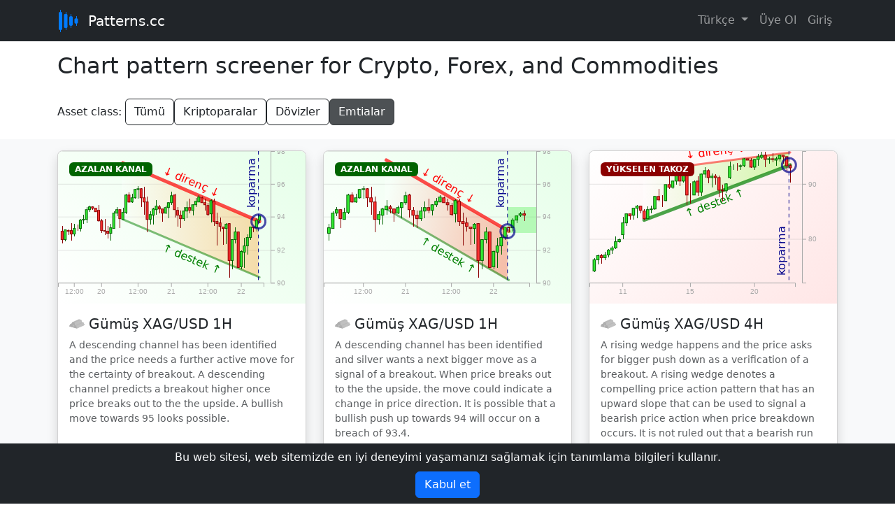

--- FILE ---
content_type: text/html; charset=utf-8
request_url: https://patterns.cc/tr/ideas/commodities/silver/
body_size: 15209
content:
<!DOCTYPE html> <!-- HTML5 -->



<html lang="tr" dir="ltr">
  <head>
    <meta charset="utf-8">
    <meta name="viewport" content="width=device-width, initial-scale=1, viewport-fit=cover">
    <meta http-equiv="x-ua-compatible" content="ie=edge">
    <title>
  Gümüş: 
  Canlı Grafik Formasyonları
 &mdash; Patterns.cc</title>
    <meta name="description" content="Gümüş: The scanner automatically detects and displays chart patterns online. 24/7 her saat.">
    <link rel="apple-touch-icon" sizes="180x180" href="/static/favicon/apple-touch-icon.b409d46c7812.png">
    <link rel="icon" type="image/png" sizes="32x32" href="/static/favicon/favicon-32x32.541cdbfb48e6.png">
    <link rel="icon" type="image/png" sizes="16x16" href="/static/favicon/favicon-16x16.95596272e7d4.png">
    <link rel="manifest" href="/static/favicon/site.bc26c50355b2.webmanifest">
    <link rel="mask-icon" href="/static/favicon/safari-pinned-tab.d4d7a01e81c8.svg" color="#29528e">
    <link rel="shortcut icon" href="/static/favicon/favicon.b9b437e487cb.ico">
    <link rel="alternate" hreflang="en" href="https://patterns.cc/en/ideas/commodities/silver/" />
    <link rel="alternate" hreflang="es" href="https://patterns.cc/es/ideas/commodities/silver/" />
    <link rel="alternate" hreflang="pt" href="https://patterns.cc/pt/ideas/commodities/silver/" />
    <link rel="alternate" hreflang="ru" href="https://patterns.cc/ru/ideas/commodities/silver/" />
    <link rel="alternate" hreflang="tr" href="https://patterns.cc/tr/ideas/commodities/silver/" />
    <link rel="alternate" hreflang="de" href="https://patterns.cc/de/ideas/commodities/silver/" />
    <link rel="alternate" hreflang="fr" href="https://patterns.cc/fr/ideas/commodities/silver/" />
    <link rel="alternate" hreflang="it" href="https://patterns.cc/it/ideas/commodities/silver/" />
    <link rel="alternate" hreflang="my" href="https://patterns.cc/my/ideas/commodities/silver/" />
    <link rel="alternate" hreflang="th" href="https://patterns.cc/th/ideas/commodities/silver/" />
    <link rel="alternate" hreflang="vi" href="https://patterns.cc/vi/ideas/commodities/silver/" />
    <link rel="alternate" hreflang="ja" href="https://patterns.cc/ja/ideas/commodities/silver/" />
    <link rel="alternate" hreflang="zh-hans" href="https://patterns.cc/zh-hans/ideas/commodities/silver/" />
    <link rel="alternate" hreflang="ko" href="https://patterns.cc/ko/ideas/commodities/silver/" />
    <link rel="alternate" hreflang="ar" href="https://patterns.cc/ar/ideas/commodities/silver/" />
    <link rel="alternate" hreflang="id" href="https://patterns.cc/id/ideas/commodities/silver/" />
    
    <meta name="msapplication-TileColor" content="#2b5797">
    <meta name="msapplication-config" content="/static/favicon/browserconfig.4e7b28c35788.xml">
    <meta name="theme-color" content="#ffffff">
    <link rel="alternate" href="/en/ideas/commodities/silver/" hreflang="en"><link rel="alternate" href="/es/ideas/commodities/silver/" hreflang="es"><link rel="alternate" href="/pt/ideas/commodities/silver/" hreflang="pt"><link rel="alternate" href="/ru/ideas/commodities/silver/" hreflang="ru"><link rel="alternate" href="/de/ideas/commodities/silver/" hreflang="de"><link rel="alternate" href="/fr/ideas/commodities/silver/" hreflang="fr"><link rel="alternate" href="/it/ideas/commodities/silver/" hreflang="it"><link rel="alternate" href="/my/ideas/commodities/silver/" hreflang="my"><link rel="alternate" href="/th/ideas/commodities/silver/" hreflang="th"><link rel="alternate" href="/vi/ideas/commodities/silver/" hreflang="vi"><link rel="alternate" href="/ja/ideas/commodities/silver/" hreflang="ja"><link rel="alternate" href="/zh-hans/ideas/commodities/silver/" hreflang="zh-hans"><link rel="alternate" href="/ko/ideas/commodities/silver/" hreflang="ko"><link rel="alternate" href="/ar/ideas/commodities/silver/" hreflang="ar"><link rel="alternate" href="/id/ideas/commodities/silver/" hreflang="id">
    <link href="/static/css/project.min.312a8ca3e7c6.css" rel="stylesheet">
    
  
  
  
    <script type="application/ld+json">
    {
      "@context":"https://schema.org",
      "@type":"ItemList",
        "itemListElement":[
        
            {
              "@type":"ListItem",
              "position": 1,
              "url":"/tr/idea/37f4b4e3e6074bf7987a6f09efe2fe5b/"
            },
        
            {
              "@type":"ListItem",
              "position": 2,
              "url":"/tr/idea/6508a79d6cee4b83a5712953f2b4b099/"
            },
        
            {
              "@type":"ListItem",
              "position": 3,
              "url":"/tr/idea/58d42083eebe483397b33371988b5a53/"
            },
        
            {
              "@type":"ListItem",
              "position": 4,
              "url":"/tr/idea/801216bfc8b748f6af776b5e0a850c8a/"
            },
        
            {
              "@type":"ListItem",
              "position": 5,
              "url":"/tr/idea/a9995a87366645c9b5faaa2aae13fd48/"
            },
        
            {
              "@type":"ListItem",
              "position": 6,
              "url":"/tr/idea/cb73f521f3054e2e9856f3caf97d492b/"
            },
        
            {
              "@type":"ListItem",
              "position": 7,
              "url":"/tr/idea/634dcc6edff7485297a59bd8331b3f22/"
            },
        
            {
              "@type":"ListItem",
              "position": 8,
              "url":"/tr/idea/83e4dfb1f64a40f0b35b1d29672866af/"
            },
        
            {
              "@type":"ListItem",
              "position": 9,
              "url":"/tr/idea/e31e993e7b0a47cfae58f473527c9c2c/"
            }
        
        ]
    }
    </script>
  

    
    <!-- Global site tag (gtag.js) - Google Analytics -->
    <script async src="https://www.googletagmanager.com/gtag/js?id=G-V6H59QGTVF"></script>
    <script>
      window.dataLayer = window.dataLayer || [];
      function gtag(){dataLayer.push(arguments);}
      gtag('js', new Date());
      gtag('config', 'G-V6H59QGTVF');
      
      
      
    </script>
    
  </head>

  <body>

  <div class="">
    <nav class="navbar navbar-expand-md navbar-dark bg-dark">
      <div class="container">
        <button class="navbar-toggler" type="button" data-bs-toggle="collapse" data-bs-target="#navbarSupportedContent" aria-controls="navbarSupportedContent" aria-expanded="false" aria-label="Toggle navigation">
          <span class="navbar-toggler-icon"></span>
        </button>
        <a class="navbar-brand" href="/tr/">
          <svg xmlns="http://www.w3.org/2000/svg" id="project_logo" viewBox="0 0 32 32" >

    <rect x="4" y="0" height="32" width="1" shape-rendering="crispEdges" fill="#007bff"/>
    <rect x="2.5" y="3.5" width="4" height="25" rx="1" fill="#007bff" stroke="#007bff"/>

    <rect x="11.5" y="2.875" height="26.25" width="1" shape-rendering="crispEdges" fill="#007bff"/>
    <rect x="10" y="6.375" width="4" height="19.25" rx="1" fill="#007bff" stroke="#007bff"/>

    <rect x="19" y="6.125" height="19.75" width="1" shape-rendering="crispEdges" fill="#007bff"/>
    <rect x="17.5" y="9.625" width="4" height="12.75" rx="1" fill="#007bff" stroke="#007bff"/>

    <rect x="26.5" y="9.25" height="14" width="1" shape-rendering="crispEdges" fill="#007bff"/>
    <rect x="25" y="12.75" width="4" height="6.5" rx="1"  fill="#007bff" stroke="#007bff" />

</svg>
&nbsp;<span>Patterns.cc</span>
        </a>
        <div class="collapse navbar-collapse" id="navbarSupportedContent">
          <ul class="navbar-nav ms-auto">
            <li class="nav-item dropdown">
              <a class="nav-link dropdown-toggle" href="#" id="langDropdown" role="button" data-bs-toggle="dropdown" aria-expanded="false">
                Türkçe
              </a>
              <ul class="dropdown-menu dropdown-menu-dark" aria-labelledby="langDropdown">
                
                    <li><a class="dropdown-item" href="/en/ideas/commodities/silver/">English</a></li>
                
                    <li><a class="dropdown-item" href="/es/ideas/commodities/silver/">español</a></li>
                
                    <li><a class="dropdown-item" href="/pt/ideas/commodities/silver/">Português</a></li>
                
                    <li><a class="dropdown-item" href="/ru/ideas/commodities/silver/">Русский</a></li>
                
                    <li><a class="dropdown-item" href="/tr/ideas/commodities/silver/">Türkçe</a></li>
                
                    <li><a class="dropdown-item" href="/de/ideas/commodities/silver/">Deutsch</a></li>
                
                    <li><a class="dropdown-item" href="/fr/ideas/commodities/silver/">français</a></li>
                
                    <li><a class="dropdown-item" href="/it/ideas/commodities/silver/">italiano</a></li>
                
                    <li><a class="dropdown-item" href="/my/ideas/commodities/silver/">မြန်မာဘာသာ</a></li>
                
                    <li><a class="dropdown-item" href="/th/ideas/commodities/silver/">ภาษาไทย</a></li>
                
                    <li><a class="dropdown-item" href="/vi/ideas/commodities/silver/">Tiếng Việt</a></li>
                
                    <li><a class="dropdown-item" href="/ja/ideas/commodities/silver/">日本語</a></li>
                
                    <li><a class="dropdown-item" href="/zh-hans/ideas/commodities/silver/">简体中文</a></li>
                
                    <li><a class="dropdown-item" href="/ko/ideas/commodities/silver/">한국어</a></li>
                
                    <li><a class="dropdown-item" href="/ar/ideas/commodities/silver/">العربيّة</a></li>
                
                    <li><a class="dropdown-item" href="/id/ideas/commodities/silver/">Bahasa Indonesia</a></li>
                
              </ul>
            </li>
            
              <li class="nav-item">
                
                <a id="sign-up-link" class="nav-link" href="/tr/auth/signup/">Üye Ol</a>
              </li>
              <li class="nav-item">
                
                <a id="log-in-link" class="nav-link" href="/tr/auth/login/">Giriş</a>
              </li>
            
          </ul>
        </div>
      </div>
    </nav>
  </div>

    

<div class="pt-3 pb-3">
  <div class="container">
    <h2>Chart pattern screener for Crypto, Forex, and Commodities</h2>
  </div>
</div>

<div class="pt-1 pb-1">
  <div class="container">
    <span>Asset class:</span>
    <p class="d-inline-flex gap-1">
      <a type="button" class="btn btn-outline-dark" href="/tr/ideas/">Tümü</a>
      <a type="button" class="btn btn-outline-dark" href="/tr/ideas/crypto/">Kriptoparalar</a>
      <a type="button" class="btn btn-outline-dark" href="/tr/ideas/currencies/">Dövizler</a>
      <a type="button" class="btn active btn-dark" href="/tr/ideas/commodities/">Emtialar</a>
    </p>
  </div>
</div>



    <div class="container">

      

    </div>

    
<div class="bg-light">
<div class="container">

  <div id="tooltip" dir="ltr">
  <div id="infodate" class="tooltip-date"></div>
  <div>Open: <span id="infoopen" class="tooltip-value"></span></div>
  <div>High:<span id="infohigh" class="tooltip-value"></span></div>
  <div>Low:<span id="infolow" class="tooltip-value"></span></div>
  <div>Close:<span id="infoclose" class="tooltip-value"></span></div>
</div>

  <div id="ideas" class="row pt-3">
    
      <div class="col-sm-12 col-md-6 col-lg-4 mb-3 asset-silver" id="idea-37f4b4e3e6074bf7987a6f09efe2fe5b">
        

<div class="card mb-3 h-100 rounded-3 overflow-hidden shadow">

  <div class="card-header border-white p-0 position-relative">
    <span class="badge bg-idea-long position-absolute top-0 start-0 mt-3 ms-3">
      AZALAN KANAL
    </span>
    <div class="chart-box" id='chart-37f4b4e3e6074bf7987a6f09efe2fe5b' dir="ltr"></div>
    
      <script id="data-37f4b4e3e6074bf7987a6f09efe2fe5b" type="application/json">{"r": [1768892400, 97.2774736842105, 1769061600, 93.72094736842105, 1], "s": [1768892400, 93.865, 1769061600, 90.30847368421054, 0], "ohlc": [[1768809600.0, 93.125, 93.453, 92.403, 92.605, 92.928, -0.5238499999999959], [1768813200.0, 92.615, 93.228, 92.53, 93.191, 92.879325, -0.04867500000000291], [1768816800.0, 93.174, 93.267, 92.907, 93.14, 93.086775, 0.20745000000000857], [1768820400.0, 93.157, 93.647, 92.58, 92.945, 93.1133, 0.02652499999999236], [1768824000.0, 92.941, 93.581, 92.833, 93.287, 93.206875, 0.0935750000000013], [1768827600.0, 93.295, 93.569, 93.156, 93.276, 93.36265, 0.15577500000000555], [1768831200.0, 93.279, 93.896, 93.107, 93.825, 93.50135, 0.13870000000000005], [1768834800.0, 93.821, 94.13, 93.583, 93.841, 93.8562, 0.354849999999999], [1768838400.0, 93.835, 94.622, 93.651, 94.46, 94.1365, 0.2802999999999969], [1768842000.0, 94.45, 94.679, 94.3, 94.623, 94.489625, 0.3531250000000057], [1768845600.0, 94.614, 94.642, 94.423, 94.545, 94.53299999999999, 0.04337499999998329], [1768849200.0, 94.544, 94.562, 94.296, 94.322, 94.429375, -0.10362499999999386], [1768863600.0, 94.403, 94.73, 93.713, 93.768, 94.221125, -0.2082499999999925], [1768867200.0, 93.774, 93.895, 93.06, 93.179, 93.4773, -0.7438250000000011], [1768870800.0, 93.187, 93.891, 92.901, 93.124, 93.3963, -0.08100000000000307], [1768874400.0, 93.128, 93.462, 92.718, 93.016, 93.08992500000001, -0.3063749999999885], [1768878000.0, 93.012, 93.59, 92.584, 93.326, 93.087375, -0.002550000000013597], [1768881600.0, 93.312, 94.349, 93.299, 94.242, 93.824275, 0.7369000000000057], [1768885200.0, 94.224, 94.624, 94.079, 94.437, 94.3513, 0.5270249999999947], [1768888800.0, 94.438, 94.503, 93.323, 93.891, 93.91300000000001, -0.4382999999999839], [1768892400.0, 93.865, 94.576, 93.84, 94.261, 94.2076, 0.2945999999999884], [1768896000.0, 94.266, 95.402, 94.167, 95.347, 94.78455, 0.5769499999999965], [1768899600.0, 95.343, 95.497, 94.875, 94.927, 95.18615, 0.40160000000000196], [1768903200.0, 94.918, 95.432, 94.878, 95.157, 95.15520000000001, -0.03094999999999004], [1768906800.0, 95.157, 95.705, 95.106, 95.685, 95.40559999999999, 0.25039999999998486], [1768910400.0, 95.684, 95.867, 95.109, 95.691, 95.48795, 0.08235000000000525], [1768914000.0, 95.694, 95.733, 94.63, 95.176, 95.1816, -0.3063499999999948], [1768917600.0, 95.176, 95.843, 94.149, 94.922, 94.9958, -0.1858000000000004], [1768921200.0, 94.904, 95.225, 93.094, 93.867, 94.15955, -0.8362500000000068], [1768924800.0, 93.863, 94.361, 93.556, 94.129, 93.95859999999999, -0.20095000000000596], [1768928400.0, 94.111, 94.569, 93.551, 94.482, 94.06015, 0.10155000000000314], [1768932000.0, 94.46, 95.022, 94.129, 94.633, 94.5754, 0.5152500000000089], [1768935600.0, 94.617, 94.744, 94.227, 94.483, 94.4853, -0.09010000000000673], [1768939200.0, 94.483, 94.489, 93.719, 94.227, 94.104, -0.381299999999996], [1768942800.0, 94.23, 94.692, 94.186, 94.568, 94.43885, 0.334850000000003], [1768950000.0, 94.561, 94.908, 93.934, 94.873, 94.4209, -0.017949999999999022], [1768953600.0, 94.869, 95.558, 94.756, 95.308, 95.15675, 0.7358499999999992], [1768957200.0, 95.311, 95.419, 93.955, 94.433, 94.687, -0.4697500000000048], [1768960800.0, 94.408, 94.607, 93.443, 94.105, 94.02515, -0.6618500000000012], [1768964400.0, 94.115, 94.39, 93.327, 93.906, 93.85849999999999, -0.16665000000000418], [1768968000.0, 93.886, 94.602, 93.763, 94.345, 94.18260000000001, 0.3241000000000156], [1768971600.0, 94.338, 94.947, 93.938, 94.548, 94.4426, 0.2599999999999909], [1768975200.0, 94.557, 95.106, 94.234, 94.384, 94.6698, 0.2271999999999963], [1768978800.0, 94.381, 94.777, 94.12, 94.716, 94.44845000000001, -0.22134999999998684], [1768982400.0, 94.724, 95.141, 94.597, 94.931, 94.8692, 0.4207499999999982], [1768986000.0, 94.921, 95.327, 94.898, 95.19, 95.1125, 0.24329999999999075], [1768989600.0, 95.178, 95.26, 94.85, 94.855, 95.05529999999999, -0.0572000000000088], [1768993200.0, 94.855, 95.102, 94.414, 94.738, 94.75835000000001, -0.2969499999999812], [1768996800.0, 94.713, 94.882, 94.049, 94.164, 94.4653, -0.293050000000008], [1769000400.0, 94.182, 95.084, 93.677, 94.971, 94.3806, -0.084699999999998], [1769004000.0, 94.958, 95.099, 93.457, 93.721, 94.27815, -0.10245000000000459], [1769007600.0, 93.716, 94.257, 92.281, 93.613, 93.26915, -1.0090000000000003], [1769011200.0, 93.624, 93.979, 93.109, 93.407, 93.54419999999999, 0.27504999999999313], [1769014800.0, 93.391, 93.439, 92.334, 93.29, 92.8867, -0.6574999999999847], [1769018400.0, 93.276, 93.622, 92.356, 93.562, 92.98904999999999, 0.10234999999998706], [1769022000.0, 93.593, 93.641, 90.297, 91.345, 91.96915, -1.0198999999999927], [1769025600.0, 91.35, 92.646, 90.814, 92.61, 91.73015, -0.23900000000000432], [1769029200.0, 92.628, 93.369, 92.405, 93.102, 92.887, 1.1568500000000057], [1769036400.0, 93.066, 93.123, 90.892, 90.927, 92.0075, -0.8795000000000073], [1769040000.0, 90.946, 91.955, 90.781, 91.877, 91.368, -0.6394999999999982], [1769043600.0, 91.864, 92.746, 90.898, 92.237, 91.82175, 0.45374999999999943], [1769047200.0, 92.235, 92.969, 91.676, 92.751, 92.32284999999999, 0.5010999999999939], [1769050800.0, 92.751, 93.423, 92.607, 93.383, 93.015, 0.6921500000000123], [1769054400.0, 93.394, 93.429, 93.091, 93.34, 93.26025, 0.24524999999999864], [1769058000.0, 93.329, 93.932, 93.144, 93.801, 93.5382, 0.27795000000000414], [1769061600.0, 93.808, 94.114, 93.633, 94.074, 93.8735, 0.3353000000000037]], "channel_fill": "#ff8900"}</script>
    
  </div>

  <div class="card-body pb-0">
    <h5>
    <img class="asset_logo" src="/static/patterns/logo/silver.svg">
      <span class="asset-title">Gümüş</span>
      
      <span class="asset-symbol">XAG/USD</span>
      
      <span class="asset-symbol">1H</span>
    </h5>
    <div class="small text-muted">
      A descending channel has been identified and the price needs a further active move for the certainty of breakout.
A descending channel predicts a breakout higher once price breaks out to the the upside.
A bullish move towards 95 looks possible.
    </div>
  </div>

  <div class="card-footer border-0 bg-transparent pt-0 mt-0">
    <div class="small text-muted d-flex">
      <small>Found: 7 saat önce</small>
      
        <i class="fas fa-arrow-up text-idea-long ms-auto opacity-75"></i>
      
    </div>
  </div>

</div>

      </div>
    
      <div class="col-sm-12 col-md-6 col-lg-4 mb-3 asset-silver" id="idea-6508a79d6cee4b83a5712953f2b4b099">
        

<div class="card mb-3 h-100 rounded-3 overflow-hidden shadow">

  <div class="card-header border-white p-0 position-relative">
    <span class="badge bg-idea-long position-absolute top-0 start-0 mt-3 ms-3">
      AZALAN KANAL
    </span>
    <div class="chart-box" id='chart-6508a79d6cee4b83a5712953f2b4b099' dir="ltr"></div>
    
      <script id="data-6508a79d6cee4b83a5712953f2b4b099" type="application/json">{"r": [1768932000, 97.447, 1769054400, 93.124, 1], "s": [1768932000, 94.489, 1769054400, 90.166, 0], "ohlc": [[1768878000.0, 93.012, 93.59, 92.584, 93.326, 93.087375, -0.002550000000013597], [1768881600.0, 93.312, 94.349, 93.299, 94.242, 93.824275, 0.7369000000000057], [1768885200.0, 94.224, 94.624, 94.079, 94.437, 94.3513, 0.5270249999999947], [1768888800.0, 94.438, 94.503, 93.323, 93.891, 93.91300000000001, -0.4382999999999839], [1768892400.0, 93.865, 94.576, 93.84, 94.261, 94.2076, 0.2945999999999884], [1768896000.0, 94.266, 95.402, 94.167, 95.347, 94.78455, 0.5769499999999965], [1768899600.0, 95.343, 95.497, 94.875, 94.927, 95.18615, 0.40160000000000196], [1768903200.0, 94.918, 95.432, 94.878, 95.157, 95.15520000000001, -0.03094999999999004], [1768906800.0, 95.157, 95.705, 95.106, 95.685, 95.40559999999999, 0.25039999999998486], [1768910400.0, 95.684, 95.867, 95.109, 95.691, 95.48795, 0.08235000000000525], [1768914000.0, 95.694, 95.733, 94.63, 95.176, 95.1816, -0.3063499999999948], [1768917600.0, 95.176, 95.843, 94.149, 94.922, 94.9958, -0.1858000000000004], [1768921200.0, 94.904, 95.225, 93.094, 93.867, 94.15955, -0.8362500000000068], [1768924800.0, 93.863, 94.361, 93.556, 94.129, 93.95859999999999, -0.20095000000000596], [1768928400.0, 94.111, 94.569, 93.551, 94.482, 94.06015, 0.10155000000000314], [1768932000.0, 94.46, 95.022, 94.129, 94.633, 94.5754, 0.5152500000000089], [1768935600.0, 94.617, 94.744, 94.227, 94.483, 94.4853, -0.09010000000000673], [1768939200.0, 94.483, 94.489, 93.719, 94.227, 94.104, -0.381299999999996], [1768942800.0, 94.23, 94.692, 94.186, 94.568, 94.43885, 0.334850000000003], [1768950000.0, 94.561, 94.908, 93.934, 94.873, 94.4209, -0.017949999999999022], [1768953600.0, 94.869, 95.558, 94.756, 95.308, 95.15675, 0.7358499999999992], [1768957200.0, 95.311, 95.419, 93.955, 94.433, 94.687, -0.4697500000000048], [1768960800.0, 94.408, 94.607, 93.443, 94.105, 94.02515, -0.6618500000000012], [1768964400.0, 94.115, 94.39, 93.327, 93.906, 93.85849999999999, -0.16665000000000418], [1768968000.0, 93.886, 94.602, 93.763, 94.345, 94.18260000000001, 0.3241000000000156], [1768971600.0, 94.338, 94.947, 93.938, 94.548, 94.4426, 0.2599999999999909], [1768975200.0, 94.557, 95.106, 94.234, 94.384, 94.6698, 0.2271999999999963], [1768978800.0, 94.381, 94.777, 94.12, 94.716, 94.44845000000001, -0.22134999999998684], [1768982400.0, 94.724, 95.141, 94.597, 94.931, 94.8692, 0.4207499999999982], [1768986000.0, 94.921, 95.327, 94.898, 95.19, 95.1125, 0.24329999999999075], [1768989600.0, 95.178, 95.26, 94.85, 94.855, 95.05529999999999, -0.0572000000000088], [1768993200.0, 94.855, 95.102, 94.414, 94.738, 94.75835000000001, -0.2969499999999812], [1768996800.0, 94.713, 94.882, 94.049, 94.164, 94.4653, -0.293050000000008], [1769000400.0, 94.182, 95.084, 93.677, 94.971, 94.3806, -0.084699999999998], [1769004000.0, 94.958, 95.099, 93.457, 93.721, 94.27815, -0.10245000000000459], [1769007600.0, 93.716, 94.257, 92.281, 93.613, 93.26915, -1.0090000000000003], [1769011200.0, 93.624, 93.979, 93.109, 93.407, 93.54419999999999, 0.27504999999999313], [1769014800.0, 93.391, 93.439, 92.334, 93.29, 92.8867, -0.6574999999999847], [1769018400.0, 93.276, 93.622, 92.356, 93.562, 92.98904999999999, 0.10234999999998706], [1769022000.0, 93.593, 93.641, 90.297, 91.345, 91.96915, -1.0198999999999927], [1769025600.0, 91.35, 92.646, 90.814, 92.61, 91.73015, -0.23900000000000432], [1769029200.0, 92.628, 93.369, 92.405, 93.102, 92.887, 1.1568500000000057], [1769036400.0, 93.066, 93.123, 90.892, 90.927, 92.0075, -0.8795000000000073], [1769040000.0, 90.946, 91.955, 90.781, 91.877, 91.368, -0.6394999999999982], [1769043600.0, 91.864, 92.746, 90.898, 92.237, 91.82175, 0.45374999999999943], [1769047200.0, 92.235, 92.969, 91.676, 92.751, 92.32284999999999, 0.5010999999999939], [1769050800.0, 92.751, 93.423, 92.607, 93.383, 93.015, 0.6921500000000123], [1769054400.0, 93.382, 93.422, 93.068, 93.328, 93.245, 0.23000000000000398], [1769058000.0, 93.329, 93.932, 93.144, 93.801, 93.5382, 0.2931999999999988], [1769061600.0, 93.808, 94.114, 93.633, 94.074, 93.8735, 0.3353000000000037], [1769065200.0, 94.088, 94.333, 94.003, 94.191, 94.16794999999999, 0.29444999999998345], [1769068800.0, 94.172, 94.39, 93.783, 94.08, 94.08675, -0.0811999999999955]], "result": [1769054400.0, 94.39, 1769068800, 93.255], "channel_fill": "#ff2b00"}</script>
    
  </div>

  <div class="card-body pb-0">
    <h5>
    <img class="asset_logo" src="/static/patterns/logo/silver.svg">
      <span class="asset-title">Gümüş</span>
      
      <span class="asset-symbol">XAG/USD</span>
      
      <span class="asset-symbol">1H</span>
    </h5>
    <div class="small text-muted">
      A descending channel has been identified and silver wants a next bigger move as a signal of a breakout.
When price breaks out to the the upside, the move could indicate a change in price direction.
It is possible that a bullish push up towards 94 will occur on a breach of 93.4.
    </div>
  </div>

  <div class="card-footer border-0 bg-transparent pt-0 mt-0">
    <div class="small text-muted d-flex">
      <small>Found: 9 saat önce</small>
      
        <i class="fas fa-arrow-up text-idea-long ms-auto opacity-75"></i>
      
    </div>
  </div>

</div>

      </div>
    
      <div class="col-sm-12 col-md-6 col-lg-4 mb-3 asset-silver" id="idea-58d42083eebe483397b33371988b5a53">
        

<div class="card mb-3 h-100 rounded-3 overflow-hidden shadow">

  <div class="card-header border-white p-0 position-relative">
    <span class="badge bg-idea-short position-absolute top-0 start-0 mt-3 ms-3">
      YÜKSELEN TAKOZ
    </span>
    <div class="chart-box" id='chart-58d42083eebe483397b33371988b5a53' dir="ltr"></div>
    
      <script id="data-58d42083eebe483397b33371988b5a53" type="application/json">{"r": [1768255200, 92.2545294117647, 1769018400, 95.80723529411763, 0], "s": [1768255200, 83.47619047619048, 1769018400, 93.46419047619048, 1], "ohlc": [[1767880800.0, 74.129, 76.407, 73.816, 76.139], [1767895200.0, 76.143, 77.06, 75.221, 76.972], [1767909600.0, 76.975, 77.165, 75.439, 76.557], [1767924000.0, 76.546, 77.504, 76.095, 77.059], [1767938400.0, 77.048, 78.257, 76.584, 77.96], [1767952800.0, 77.951, 78.684, 77.232, 78.297], [1767967200.0, 78.294, 80.506, 78.17, 79.527], [1767981600.0, 79.508, 80.168, 79.346, 79.904], [1768168800.0, 80.697, 84.0, 79.948, 82.875], [1768183200.0, 82.899, 84.567, 82.34, 84.526], [1768197600.0, 84.551, 84.618, 83.6, 84.23], [1768212000.0, 84.248, 85.696, 83.55, 85.628], [1768226400.0, 85.626, 86.254, 83.806, 85.952], [1768240800.0, 85.95, 86.032, 84.638, 85.155], [1768255200.0, 85.09, 85.412, 83.389, 83.714], [1768269600.0, 83.714, 86.015, 83.692, 85.332], [1768284000.0, 85.332, 86.03, 84.623, 85.481], [1768298400.0, 85.498, 87.832, 85.287, 87.712], [1768312800.0, 87.73, 89.129, 86.84, 87.04], [1768327200.0, 87.035, 87.964, 85.868, 86.91], [1768341600.0, 87.024, 89.945, 86.842, 89.903], [1768356000.0, 89.896, 91.545, 89.15, 89.42], [1768370400.0, 89.42, 90.615, 89.182, 90.491], [1768384800.0, 90.487, 92.239, 89.906, 91.746], [1768399200.0, 91.768, 92.22, 89.673, 90.541], [1768413600.0, 90.518, 93.508, 90.333, 93.185], [1768428000.0, 93.175, 93.694, 86.268, 88.023], [1768442400.0, 88.009, 90.193, 86.403, 87.979], [1768456800.0, 88.0, 90.628, 87.93, 90.455], [1768471200.0, 90.47, 91.471, 87.835, 88.516], [1768485600.0, 88.519, 91.979, 87.903, 91.833], [1768500000.0, 91.825, 93.03, 91.189, 92.391], [1768514400.0, 92.379, 92.745, 90.208, 91.128], [1768528800.0, 91.121, 91.874, 89.447, 91.446], [1768543200.0, 91.445, 91.758, 89.846, 91.128], [1768557600.0, 91.147, 91.536, 87.623, 88.858], [1768572000.0, 88.851, 89.909, 86.834, 88.708], [1768586400.0, 88.722, 90.118, 88.357, 90.078], [1768773600.0, 91.133, 94.131, 90.873, 93.171], [1768788000.0, 93.172, 93.559, 92.614, 93.224], [1768802400.0, 93.229, 93.85, 92.403, 93.191], [1768816800.0, 93.174, 93.647, 92.58, 93.276], [1768831200.0, 93.279, 94.679, 93.107, 94.623], [1768845600.0, 94.614, 94.642, 94.296, 94.322], [1768860000.0, 94.403, 94.73, 92.901, 93.124], [1768874400.0, 93.128, 94.624, 92.584, 94.437], [1768888800.0, 94.438, 95.497, 93.323, 94.927], [1768903200.0, 94.918, 95.867, 94.63, 95.176], [1768917600.0, 95.176, 95.843, 93.094, 94.482], [1768932000.0, 94.46, 95.022, 93.719, 94.568], [1768946400.0, 94.561, 95.558, 93.934, 94.433], [1768960800.0, 94.408, 94.947, 93.327, 94.548], [1768975200.0, 94.557, 95.327, 94.12, 95.19], [1768989600.0, 95.178, 95.26, 93.677, 94.971], [1769004000.0, 94.958, 95.099, 92.281, 93.29], [1769018400.0, 93.276, 93.641, 90.297, 92.942]], "channel_fill": "#67ff00"}</script>
    
  </div>

  <div class="card-body pb-0">
    <h5>
    <img class="asset_logo" src="/static/patterns/logo/silver.svg">
      <span class="asset-title">Gümüş</span>
      
      <span class="asset-symbol">XAG/USD</span>
      
      <span class="asset-symbol">4H</span>
    </h5>
    <div class="small text-muted">
      A rising wedge happens and the price asks for bigger push down as a verification of a breakout.
A rising wedge denotes a compelling price action pattern that has an upward slope that can be used to signal a bearish price action when price breakdown occurs.
It is not ruled out that a bearish run towards the 92 level will take place as the commodity becomes depressed.
    </div>
  </div>

  <div class="card-footer border-0 bg-transparent pt-0 mt-0">
    <div class="small text-muted d-flex">
      <small>Found: 19 saat önce</small>
      
        <i class="fas fa-arrow-down text-idea-short ms-auto opacity-75"></i>
      
    </div>
  </div>

</div>

      </div>
    
      <div class="col-sm-12 col-md-6 col-lg-4 mb-3 asset-silver" id="idea-801216bfc8b748f6af776b5e0a850c8a">
        

<div class="card mb-3 h-100 rounded-3 overflow-hidden shadow">

  <div class="card-header border-white p-0 position-relative">
    <span class="badge bg-idea-short position-absolute top-0 start-0 mt-3 ms-3">
      ALÇALAN ÜÇGEN
    </span>
    <div class="chart-box" id='chart-801216bfc8b748f6af776b5e0a850c8a' dir="ltr"></div>
    
      <script id="data-801216bfc8b748f6af776b5e0a850c8a" type="application/json">{"r": [1768885200, 95.9062105263158, 1769004000, 95.03084210526316, 0], "s": [1768885200, 93.886, 1769004000, 93.886, 1], "ohlc": [[1768820400.0, 93.157, 93.647, 92.58, 92.945, 93.1133, 0.02652499999999236], [1768824000.0, 92.941, 93.581, 92.833, 93.287, 93.206875, 0.0935750000000013], [1768827600.0, 93.295, 93.569, 93.156, 93.276, 93.36265, 0.15577500000000555], [1768831200.0, 93.279, 93.896, 93.107, 93.825, 93.50135, 0.13870000000000005], [1768834800.0, 93.821, 94.13, 93.583, 93.841, 93.8562, 0.354849999999999], [1768838400.0, 93.835, 94.622, 93.651, 94.46, 94.1365, 0.2802999999999969], [1768842000.0, 94.45, 94.679, 94.3, 94.623, 94.489625, 0.3531250000000057], [1768845600.0, 94.614, 94.642, 94.423, 94.545, 94.53299999999999, 0.04337499999998329], [1768849200.0, 94.544, 94.562, 94.296, 94.322, 94.429375, -0.10362499999999386], [1768863600.0, 94.403, 94.73, 93.713, 93.768, 94.221125, -0.2082499999999925], [1768867200.0, 93.774, 93.895, 93.06, 93.179, 93.4773, -0.7438250000000011], [1768870800.0, 93.187, 93.891, 92.901, 93.124, 93.3963, -0.08100000000000307], [1768874400.0, 93.128, 93.462, 92.718, 93.016, 93.08992500000001, -0.3063749999999885], [1768878000.0, 93.012, 93.59, 92.584, 93.326, 93.087375, -0.002550000000013597], [1768881600.0, 93.312, 94.349, 93.299, 94.242, 93.824275, 0.7369000000000057], [1768885200.0, 94.224, 94.624, 94.079, 94.437, 94.3513, 0.5270249999999947], [1768888800.0, 94.438, 94.503, 93.323, 93.891, 93.91300000000001, -0.4382999999999839], [1768892400.0, 93.865, 94.576, 93.84, 94.261, 94.2076, 0.2945999999999884], [1768896000.0, 94.266, 95.402, 94.167, 95.347, 94.78455, 0.5769499999999965], [1768899600.0, 95.343, 95.497, 94.875, 94.927, 95.18615, 0.40160000000000196], [1768903200.0, 94.918, 95.432, 94.878, 95.157, 95.15520000000001, -0.03094999999999004], [1768906800.0, 95.157, 95.705, 95.106, 95.685, 95.40559999999999, 0.25039999999998486], [1768910400.0, 95.684, 95.867, 95.109, 95.691, 95.48795, 0.08235000000000525], [1768914000.0, 95.694, 95.733, 94.63, 95.176, 95.1816, -0.3063499999999948], [1768917600.0, 95.176, 95.843, 94.149, 94.922, 94.9958, -0.1858000000000004], [1768921200.0, 94.904, 95.225, 93.094, 93.867, 94.15955, -0.8362500000000068], [1768924800.0, 93.863, 94.361, 93.556, 94.129, 93.95859999999999, -0.20095000000000596], [1768928400.0, 94.111, 94.569, 93.551, 94.482, 94.06015, 0.10155000000000314], [1768932000.0, 94.46, 95.022, 94.129, 94.633, 94.5754, 0.5152500000000089], [1768935600.0, 94.617, 94.744, 94.227, 94.483, 94.4853, -0.09010000000000673], [1768939200.0, 94.483, 94.489, 93.719, 94.227, 94.104, -0.381299999999996], [1768942800.0, 94.23, 94.692, 94.186, 94.568, 94.43885, 0.334850000000003], [1768950000.0, 94.561, 94.908, 93.934, 94.873, 94.4209, -0.017949999999999022], [1768953600.0, 94.869, 95.558, 94.756, 95.308, 95.15675, 0.7358499999999992], [1768957200.0, 95.311, 95.419, 93.955, 94.433, 94.687, -0.4697500000000048], [1768960800.0, 94.408, 94.607, 93.443, 94.105, 94.02515, -0.6618500000000012], [1768964400.0, 94.115, 94.39, 93.327, 93.906, 93.85849999999999, -0.16665000000000418], [1768968000.0, 93.886, 94.602, 93.763, 94.345, 94.18260000000001, 0.3241000000000156], [1768971600.0, 94.338, 94.947, 93.938, 94.548, 94.4426, 0.2599999999999909], [1768975200.0, 94.557, 95.106, 94.234, 94.384, 94.6698, 0.2271999999999963], [1768978800.0, 94.381, 94.777, 94.12, 94.716, 94.44845000000001, -0.22134999999998684], [1768982400.0, 94.724, 95.141, 94.597, 94.931, 94.8692, 0.4207499999999982], [1768986000.0, 94.921, 95.327, 94.898, 95.19, 95.1125, 0.24329999999999075], [1768989600.0, 95.178, 95.26, 94.85, 94.855, 95.05529999999999, -0.0572000000000088], [1768993200.0, 94.855, 95.102, 94.414, 94.738, 94.75835000000001, -0.2969499999999812], [1768996800.0, 94.713, 94.882, 94.049, 94.164, 94.4653, -0.293050000000008], [1769000400.0, 94.182, 95.084, 93.677, 94.971, 94.3806, -0.084699999999998], [1769004000.0, 94.958, 95.099, 93.457, 93.721, 94.27815, -0.10245000000000459], [1769007600.0, 93.716, 94.257, 92.281, 93.613, 93.26915, -1.0090000000000003], [1769011200.0, 93.624, 93.979, 93.109, 93.407, 93.54419999999999, 0.27504999999999313], [1769014800.0, 93.391, 93.439, 92.334, 93.29, 92.8867, -0.6574999999999847], [1769018400.0, 93.276, 93.622, 92.356, 93.562, 92.98904999999999, 0.10234999999998706], [1769022000.0, 93.593, 93.641, 90.297, 91.345, 91.96915, -1.0198999999999927]], "result": [1769004000.0, 93.886, 1769022000, 90.297], "channel_fill": "#eeff00"}</script>
    
  </div>

  <div class="card-body pb-0">
    <h5>
    <img class="asset_logo" src="/static/patterns/logo/silver.svg">
      <span class="asset-title">Gümüş</span>
      
      <span class="asset-symbol">XAG/USD</span>
      
      <span class="asset-symbol">1H</span>
    </h5>
    <div class="small text-muted">
      A descending triangle is very close to being completed and the price is about to break out soon.
If price breaks through the support, the move could identify a bearish price move.
A bearish continuation to 93.5 stays on the cards on a breach of 93.8 as bears looking for downside correction.
    </div>
  </div>

  <div class="card-footer border-0 bg-transparent pt-0 mt-0">
    <div class="small text-muted d-flex">
      <small>Found: 23 saat önce</small>
      
        <i class="fas fa-arrow-down text-idea-short ms-auto opacity-75"></i>
      
    </div>
  </div>

</div>

      </div>
    
      <div class="col-sm-12 col-md-6 col-lg-4 mb-3 asset-silver" id="idea-a9995a87366645c9b5faaa2aae13fd48">
        

<div class="card mb-3 h-100 rounded-3 overflow-hidden shadow">

  <div class="card-header border-white p-0 position-relative">
    <span class="badge bg-idea-long position-absolute top-0 start-0 mt-3 ms-3">
      SIMETRIK ÜÇGEN
    </span>
    <div class="chart-box" id='chart-a9995a87366645c9b5faaa2aae13fd48' dir="ltr"></div>
    
      <script id="data-a9995a87366645c9b5faaa2aae13fd48" type="application/json">{"r": [1768863600, 96.18145454545454, 1768986000, 94.99763636363637, 1], "s": [1768863600, 92.86633333333332, 1768986000, 94.10449999999997, 0], "ohlc": [[1768809600.0, 93.125, 93.453, 92.403, 92.605, 92.928, -0.5238499999999959], [1768813200.0, 92.615, 93.228, 92.53, 93.191, 92.879325, -0.04867500000000291], [1768816800.0, 93.174, 93.267, 92.907, 93.14, 93.086775, 0.20745000000000857], [1768820400.0, 93.157, 93.647, 92.58, 92.945, 93.1133, 0.02652499999999236], [1768824000.0, 92.941, 93.581, 92.833, 93.287, 93.206875, 0.0935750000000013], [1768827600.0, 93.295, 93.569, 93.156, 93.276, 93.36265, 0.15577500000000555], [1768831200.0, 93.279, 93.896, 93.107, 93.825, 93.50135, 0.13870000000000005], [1768834800.0, 93.821, 94.13, 93.583, 93.841, 93.8562, 0.354849999999999], [1768838400.0, 93.835, 94.622, 93.651, 94.46, 94.1365, 0.2802999999999969], [1768842000.0, 94.45, 94.679, 94.3, 94.623, 94.489625, 0.3531250000000057], [1768845600.0, 94.614, 94.642, 94.423, 94.545, 94.53299999999999, 0.04337499999998329], [1768849200.0, 94.544, 94.562, 94.296, 94.322, 94.429375, -0.10362499999999386], [1768863600.0, 94.403, 94.73, 93.713, 93.768, 94.221125, -0.2082499999999925], [1768867200.0, 93.774, 93.895, 93.06, 93.179, 93.4773, -0.7438250000000011], [1768870800.0, 93.187, 93.891, 92.901, 93.124, 93.3963, -0.08100000000000307], [1768874400.0, 93.128, 93.462, 92.718, 93.016, 93.08992500000001, -0.3063749999999885], [1768878000.0, 93.012, 93.59, 92.584, 93.326, 93.087375, -0.002550000000013597], [1768881600.0, 93.312, 94.349, 93.299, 94.242, 93.824275, 0.7369000000000057], [1768885200.0, 94.224, 94.624, 94.079, 94.437, 94.3513, 0.5270249999999947], [1768888800.0, 94.438, 94.503, 93.323, 93.891, 93.91300000000001, -0.4382999999999839], [1768892400.0, 93.865, 94.576, 93.84, 94.261, 94.2076, 0.2945999999999884], [1768896000.0, 94.266, 95.402, 94.167, 95.347, 94.78455, 0.5769499999999965], [1768899600.0, 95.343, 95.497, 94.875, 94.927, 95.18615, 0.40160000000000196], [1768903200.0, 94.918, 95.432, 94.878, 95.157, 95.15520000000001, -0.03094999999999004], [1768906800.0, 95.157, 95.705, 95.106, 95.685, 95.40559999999999, 0.25039999999998486], [1768910400.0, 95.684, 95.867, 95.109, 95.691, 95.48795, 0.08235000000000525], [1768914000.0, 95.694, 95.733, 94.63, 95.176, 95.1816, -0.3063499999999948], [1768917600.0, 95.176, 95.843, 94.149, 94.922, 94.9958, -0.1858000000000004], [1768921200.0, 94.904, 95.225, 93.094, 93.867, 94.15955, -0.8362500000000068], [1768924800.0, 93.863, 94.361, 93.556, 94.129, 93.95859999999999, -0.20095000000000596], [1768928400.0, 94.111, 94.569, 93.551, 94.482, 94.06015, 0.10155000000000314], [1768932000.0, 94.46, 95.022, 94.129, 94.633, 94.5754, 0.5152500000000089], [1768935600.0, 94.617, 94.744, 94.227, 94.483, 94.4853, -0.09010000000000673], [1768939200.0, 94.483, 94.489, 93.719, 94.227, 94.104, -0.381299999999996], [1768942800.0, 94.23, 94.692, 94.186, 94.568, 94.43885, 0.334850000000003], [1768950000.0, 94.561, 94.908, 93.934, 94.873, 94.4209, -0.017949999999999022], [1768953600.0, 94.869, 95.558, 94.756, 95.308, 95.15675, 0.7358499999999992], [1768957200.0, 95.311, 95.419, 93.955, 94.433, 94.687, -0.4697500000000048], [1768960800.0, 94.408, 94.607, 93.443, 94.105, 94.02515, -0.6618500000000012], [1768964400.0, 94.115, 94.39, 93.327, 93.906, 93.85849999999999, -0.16665000000000418], [1768968000.0, 93.886, 94.602, 93.763, 94.345, 94.18260000000001, 0.3241000000000156], [1768971600.0, 94.338, 94.947, 93.938, 94.548, 94.4426, 0.2599999999999909], [1768975200.0, 94.557, 95.106, 94.234, 94.384, 94.6698, 0.2271999999999963], [1768978800.0, 94.381, 94.777, 94.12, 94.716, 94.44845000000001, -0.22134999999998684], [1768982400.0, 94.724, 95.141, 94.597, 94.931, 94.8692, 0.4207499999999982], [1768986000.0, 94.921, 95.327, 94.898, 95.19, 95.1125, 0.24329999999999075], [1768989600.0, 95.178, 95.26, 94.85, 94.855, 95.05529999999999, -0.0572000000000088]], "result": [1768986000.0, 95.26, 1768989600, 95.03245454545456], "channel_fill": "#ffd400"}</script>
    
  </div>

  <div class="card-body pb-0">
    <h5>
    <img class="asset_logo" src="/static/patterns/logo/silver.svg">
      <span class="asset-title">Gümüş</span>
      
      <span class="asset-symbol">XAG/USD</span>
      
      <span class="asset-symbol">1H</span>
    </h5>
    <div class="small text-muted">
      It seems like a symmetrical triangle materializes, the price is breaking out.
A symmetrical triangle denotes a useful bullish price formation that predicts a bullish price move in case if price breaks out.
Silver to move up towards the 95.5 mark.
    </div>
  </div>

  <div class="card-footer border-0 bg-transparent pt-0 mt-0">
    <div class="small text-muted d-flex">
      <small>Found: 28 saat önce</small>
      
        <i class="fas fa-arrow-up text-idea-long ms-auto opacity-75"></i>
      
    </div>
  </div>

</div>

      </div>
    
      <div class="col-sm-12 col-md-6 col-lg-4 mb-3 asset-silver" id="idea-cb73f521f3054e2e9856f3caf97d492b">
        

<div class="card mb-3 h-100 rounded-3 overflow-hidden shadow">

  <div class="card-header border-white p-0 position-relative">
    <span class="badge bg-idea-short position-absolute top-0 start-0 mt-3 ms-3">
      ARTAN KANAL
    </span>
    <div class="chart-box" id='chart-cb73f521f3054e2e9856f3caf97d492b' dir="ltr"></div>
    
      <script id="data-cb73f521f3054e2e9856f3caf97d492b" type="application/json">{"r": [1768795200, 93.85207692307694, 1768960800, 96.66692307692308, 0], "s": [1768795200, 91.70276923076923, 1768960800, 94.51761538461538, 1], "ohlc": [[1768575600.0, 89.131, 89.909, 86.834, 87.886, 88.3715, -0.7195000000000107], [1768579200.0, 87.885, 89.29, 87.728, 88.805, 88.50944999999999, 0.13794999999998936], [1768582800.0, 88.812, 88.962, 88.108, 88.708, 88.5351, 0.02565000000001305], [1768586400.0, 88.722, 89.731, 88.357, 88.987, 89.04405, 0.5089499999999987], [1768590000.0, 89.006, 89.482, 88.59, 89.366, 89.036, -0.008049999999997226], [1768593600.0, 89.355, 89.539, 88.73, 89.317, 89.13465, 0.09864999999999213], [1768597200.0, 89.322, 90.118, 89.253, 90.078, 89.68555, 0.5509000000000128], [1768777200.0, 91.133, 94.131, 90.873, 93.366, 92.50165, 2.8160999999999916], [1768780800.0, 93.365, 93.824, 92.467, 93.646, 93.14552499999999, 0.6438749999999942], [1768784400.0, 93.638, 94.096, 92.672, 93.171, 93.38399999999999, 0.238474999999994], [1768788000.0, 93.172, 93.456, 92.614, 93.262, 93.03475, -0.34924999999998363], [1768791600.0, 93.268, 93.45, 92.823, 93.026, 93.1363, 0.10155000000000314], [1768795200.0, 93.008, 93.208, 92.754, 92.795, 92.9811, -0.15520000000000778], [1768798800.0, 92.786, 93.559, 92.776, 93.224, 93.167475, 0.18637499999999818], [1768802400.0, 93.229, 93.85, 93.071, 93.832, 93.4605, 0.2930250000000001], [1768806000.0, 93.839, 93.849, 93.055, 93.116, 93.45185, -0.008650000000002933], [1768809600.0, 93.125, 93.453, 92.403, 92.605, 92.928, -0.5238499999999959], [1768813200.0, 92.615, 93.228, 92.53, 93.191, 92.879325, -0.04867500000000291], [1768816800.0, 93.174, 93.267, 92.907, 93.14, 93.086775, 0.20745000000000857], [1768820400.0, 93.157, 93.647, 92.58, 92.945, 93.1133, 0.02652499999999236], [1768824000.0, 92.941, 93.581, 92.833, 93.287, 93.206875, 0.0935750000000013], [1768827600.0, 93.295, 93.569, 93.156, 93.276, 93.36265, 0.15577500000000555], [1768831200.0, 93.279, 93.896, 93.107, 93.825, 93.50135, 0.13870000000000005], [1768834800.0, 93.821, 94.13, 93.583, 93.841, 93.8562, 0.354849999999999], [1768838400.0, 93.835, 94.622, 93.651, 94.46, 94.1365, 0.2802999999999969], [1768842000.0, 94.45, 94.679, 94.3, 94.623, 94.489625, 0.3531250000000057], [1768845600.0, 94.614, 94.642, 94.423, 94.545, 94.53299999999999, 0.04337499999998329], [1768849200.0, 94.544, 94.562, 94.296, 94.322, 94.429375, -0.10362499999999386], [1768863600.0, 94.403, 94.73, 93.713, 93.768, 94.221125, -0.2082499999999925], [1768867200.0, 93.774, 93.895, 93.06, 93.179, 93.4773, -0.7438250000000011], [1768870800.0, 93.187, 93.891, 92.901, 93.124, 93.3963, -0.08100000000000307], [1768874400.0, 93.128, 93.462, 92.718, 93.016, 93.08992500000001, -0.3063749999999885], [1768878000.0, 93.012, 93.59, 92.584, 93.326, 93.087375, -0.002550000000013597], [1768881600.0, 93.312, 94.349, 93.299, 94.242, 93.824275, 0.7369000000000057], [1768885200.0, 94.224, 94.624, 94.079, 94.437, 94.3513, 0.5270249999999947], [1768888800.0, 94.438, 94.503, 93.323, 93.891, 93.91300000000001, -0.4382999999999839], [1768892400.0, 93.865, 94.576, 93.84, 94.261, 94.2076, 0.2945999999999884], [1768896000.0, 94.266, 95.402, 94.167, 95.347, 94.78455, 0.5769499999999965], [1768899600.0, 95.343, 95.497, 94.875, 94.927, 95.18615, 0.40160000000000196], [1768903200.0, 94.918, 95.432, 94.878, 95.157, 95.15520000000001, -0.03094999999999004], [1768906800.0, 95.157, 95.705, 95.106, 95.685, 95.40559999999999, 0.25039999999998486], [1768910400.0, 95.684, 95.867, 95.109, 95.691, 95.48795, 0.08235000000000525], [1768914000.0, 95.694, 95.733, 94.63, 95.176, 95.1816, -0.3063499999999948], [1768917600.0, 95.176, 95.843, 94.149, 94.922, 94.9958, -0.1858000000000004], [1768921200.0, 94.904, 95.225, 93.094, 93.867, 94.15955, -0.8362500000000068], [1768924800.0, 93.863, 94.361, 93.556, 94.129, 93.95859999999999, -0.20095000000000596], [1768928400.0, 94.111, 94.569, 93.551, 94.482, 94.06015, 0.10155000000000314], [1768932000.0, 94.46, 95.022, 94.129, 94.633, 94.5754, 0.5152500000000089], [1768935600.0, 94.617, 94.744, 94.227, 94.483, 94.4853, -0.09010000000000673], [1768939200.0, 94.483, 94.489, 93.719, 94.227, 94.104, -0.381299999999996], [1768942800.0, 94.23, 94.692, 94.186, 94.568, 94.43885, 0.334850000000003], [1768950000.0, 94.561, 94.908, 93.934, 94.873, 94.4209, -0.017949999999999022], [1768953600.0, 94.869, 95.558, 94.756, 95.308, 95.15675, 0.7358499999999992], [1768957200.0, 95.311, 95.419, 93.955, 94.433, 94.687, -0.4697500000000048], [1768960800.0, 94.408, 94.607, 93.443, 94.105, 94.02515, -0.6618500000000012], [1768964400.0, 94.115, 94.39, 93.327, 93.906, 93.85849999999999, -0.16665000000000418], [1768968000.0, 93.886, 94.602, 93.763, 94.345, 94.18260000000001, 0.3241000000000156], [1768971600.0, 94.338, 94.947, 93.938, 94.548, 94.4426, 0.2599999999999909], [1768975200.0, 94.557, 95.106, 94.234, 94.384, 94.6698, 0.2271999999999963], [1768978800.0, 94.381, 94.777, 94.12, 94.716, 94.44845000000001, -0.22134999999998684], [1768982400.0, 94.724, 95.141, 94.597, 94.931, 94.8692, 0.4207499999999982], [1768986000.0, 94.921, 95.327, 94.898, 95.19, 95.1125, 0.24329999999999075], [1768989600.0, 95.178, 95.26, 94.85, 94.855, 95.05529999999999, -0.0572000000000088], [1768993200.0, 94.855, 95.102, 94.414, 94.738, 94.75835000000001, -0.2969499999999812], [1768996800.0, 94.713, 94.882, 94.049, 94.164, 94.4653, -0.293050000000008], [1769000400.0, 94.182, 95.084, 93.677, 94.971, 94.3806, -0.084699999999998], [1769004000.0, 94.958, 95.099, 93.457, 93.721, 94.27815, -0.10245000000000459], [1769007600.0, 93.716, 94.257, 92.281, 93.613, 93.26915, -1.0090000000000003], [1769011200.0, 93.624, 93.979, 93.109, 93.407, 93.54419999999999, 0.27504999999999313], [1769014800.0, 93.391, 93.439, 92.334, 93.29, 92.8867, -0.6574999999999847], [1769018400.0, 93.276, 93.622, 92.356, 93.562, 92.98904999999999, 0.10234999999998706], [1769022000.0, 93.593, 93.641, 90.297, 91.345, 91.96915, -1.0198999999999927]], "result": [1768960800.0, 94.45215384615385, 1769022000, 90.297], "channel_fill": "#7eff00"}</script>
    
  </div>

  <div class="card-body pb-0">
    <h5>
    <img class="asset_logo" src="/static/patterns/logo/silver.svg">
      <span class="asset-title">Gümüş</span>
      
      <span class="asset-symbol">XAG/USD</span>
      
      <span class="asset-symbol">1H</span>
    </h5>
    <div class="small text-muted">
      As we can see an ascending channel comes out, the price is about to break out soon.
In case if price breakdown occurs, the resulting move could spot reversals in uptrends.
It is possible that extra downside to the 94 zone will happen on a breakout of the ascending channel amid rising bets for the move.
    </div>
  </div>

  <div class="card-footer border-0 bg-transparent pt-0 mt-0">
    <div class="small text-muted d-flex">
      <small>Found: 35 saat önce</small>
      
        <i class="fas fa-arrow-down text-idea-short ms-auto opacity-75"></i>
      
    </div>
  </div>

</div>

      </div>
    
      <div class="col-sm-12 col-md-6 col-lg-4 mb-3 asset-silver" id="idea-634dcc6edff7485297a59bd8331b3f22">
        

<div class="card mb-3 h-100 rounded-3 overflow-hidden shadow">

  <div class="card-header border-white p-0 position-relative">
    <span class="badge bg-idea-short position-absolute top-0 start-0 mt-3 ms-3">
      YÜKSELEN TAKOZ
    </span>
    <div class="chart-box" id='chart-634dcc6edff7485297a59bd8331b3f22' dir="ltr"></div>
    
      <script id="data-634dcc6edff7485297a59bd8331b3f22" type="application/json">{"r": [1768575600, 93.18623529411764, 1768921200, 95.77241176470588, 0], "s": [1768575600, 87.71961290322582, 1768921200, 95.16203225806453, 1], "ohlc": [[1768503600.0, 92.364, 93.03, 92.118, 92.508, 92.57415, 0.28855000000000075], [1768507200.0, 92.512, 92.56, 91.189, 91.934, 91.8745, -0.6996500000000054], [1768510800.0, 91.929, 92.589, 91.855, 92.391, 92.22200000000001, 0.3475000000000108], [1768518000.0, 92.379, 92.745, 90.208, 91.439, 91.47635, -0.7456500000000119], [1768521600.0, 91.428, 91.468, 90.486, 90.515, 90.9768, -0.4995499999999993], [1768525200.0, 90.519, 92.065, 90.301, 91.128, 91.18299999999999, 0.2061999999999955], [1768528800.0, 91.121, 91.352, 89.447, 90.015, 90.39945, -0.7835499999999911], [1768532400.0, 90.02, 90.807, 89.884, 90.169, 90.3454, -0.054050000000003706], [1768536000.0, 90.169, 90.934, 90.131, 90.858, 90.5325, 0.18710000000000093], [1768539600.0, 90.857, 91.874, 90.395, 91.446, 91.1345, 0.6020000000000039], [1768543200.0, 91.445, 91.501, 89.846, 90.428, 90.6734, -0.46110000000000184], [1768546800.0, 90.428, 91.122, 90.372, 90.964, 90.74685, 0.07344999999999402], [1768550400.0, 90.949, 91.418, 90.713, 91.162, 91.06569999999999, 0.31884999999999764], [1768554000.0, 91.162, 91.758, 91.014, 91.128, 91.38624999999999, 0.3205499999999972], [1768557600.0, 91.147, 91.536, 90.317, 90.492, 90.92665, -0.4595999999999947], [1768561200.0, 90.493, 91.324, 89.992, 91.043, 90.65799999999999, -0.26865000000000805], [1768564800.0, 91.053, 91.063, 89.933, 90.031, 90.49805, -0.15994999999998072], [1768568400.0, 90.047, 90.17, 87.623, 88.858, 88.8965, -1.6015500000000031], [1768572000.0, 88.851, 89.827, 88.355, 89.119, 89.09100000000001, 0.194500000000005], [1768575600.0, 89.131, 89.909, 86.834, 87.886, 88.3715, -0.7195000000000107], [1768579200.0, 87.885, 89.29, 87.728, 88.805, 88.50944999999999, 0.13794999999998936], [1768582800.0, 88.812, 88.962, 88.108, 88.708, 88.5351, 0.02565000000001305], [1768586400.0, 88.722, 89.731, 88.357, 88.987, 89.04405, 0.5089499999999987], [1768590000.0, 89.006, 89.482, 88.59, 89.366, 89.036, -0.008049999999997226], [1768593600.0, 89.355, 89.539, 88.73, 89.317, 89.13465, 0.09864999999999213], [1768597200.0, 89.322, 90.118, 89.253, 90.078, 89.68555, 0.5509000000000128], [1768777200.0, 91.133, 94.131, 90.873, 93.366, 92.50165, 2.8160999999999916], [1768780800.0, 93.365, 93.824, 92.467, 93.646, 93.14552499999999, 0.6438749999999942], [1768784400.0, 93.638, 94.096, 92.672, 93.171, 93.38399999999999, 0.238474999999994], [1768788000.0, 93.172, 93.456, 92.614, 93.262, 93.03475, -0.34924999999998363], [1768791600.0, 93.268, 93.45, 92.823, 93.026, 93.1363, 0.10155000000000314], [1768795200.0, 93.008, 93.208, 92.754, 92.795, 92.9811, -0.15520000000000778], [1768798800.0, 92.786, 93.559, 92.776, 93.224, 93.167475, 0.18637499999999818], [1768802400.0, 93.229, 93.85, 93.071, 93.832, 93.4605, 0.2930250000000001], [1768806000.0, 93.839, 93.849, 93.055, 93.116, 93.45185, -0.008650000000002933], [1768809600.0, 93.125, 93.453, 92.403, 92.605, 92.928, -0.5238499999999959], [1768813200.0, 92.615, 93.228, 92.53, 93.191, 92.879325, -0.04867500000000291], [1768816800.0, 93.174, 93.267, 92.907, 93.14, 93.086775, 0.20745000000000857], [1768820400.0, 93.157, 93.647, 92.58, 92.945, 93.1133, 0.02652499999999236], [1768824000.0, 92.941, 93.581, 92.833, 93.287, 93.206875, 0.0935750000000013], [1768827600.0, 93.295, 93.569, 93.156, 93.276, 93.36265, 0.15577500000000555], [1768831200.0, 93.279, 93.896, 93.107, 93.825, 93.50135, 0.13870000000000005], [1768834800.0, 93.821, 94.13, 93.583, 93.841, 93.8562, 0.354849999999999], [1768838400.0, 93.835, 94.622, 93.651, 94.46, 94.1365, 0.2802999999999969], [1768842000.0, 94.45, 94.679, 94.3, 94.623, 94.489625, 0.3531250000000057], [1768845600.0, 94.614, 94.642, 94.423, 94.545, 94.53299999999999, 0.04337499999998329], [1768849200.0, 94.544, 94.562, 94.296, 94.322, 94.429375, -0.10362499999999386], [1768863600.0, 94.403, 94.73, 93.713, 93.768, 94.221125, -0.2082499999999925], [1768867200.0, 93.774, 93.895, 93.06, 93.179, 93.4773, -0.7438250000000011], [1768870800.0, 93.187, 93.891, 92.901, 93.124, 93.3963, -0.08100000000000307], [1768874400.0, 93.128, 93.462, 92.718, 93.016, 93.08992500000001, -0.3063749999999885], [1768878000.0, 93.012, 93.59, 92.584, 93.326, 93.087375, -0.002550000000013597], [1768881600.0, 93.312, 94.349, 93.299, 94.242, 93.824275, 0.7369000000000057], [1768885200.0, 94.224, 94.624, 94.079, 94.437, 94.3513, 0.5270249999999947], [1768888800.0, 94.438, 94.503, 93.323, 93.891, 93.91300000000001, -0.4382999999999839], [1768892400.0, 93.865, 94.576, 93.84, 94.261, 94.2076, 0.2945999999999884], [1768896000.0, 94.266, 95.402, 94.167, 95.347, 94.78455, 0.5769499999999965], [1768899600.0, 95.343, 95.497, 94.875, 94.927, 95.18615, 0.40160000000000196], [1768903200.0, 94.918, 95.432, 94.878, 95.157, 95.15520000000001, -0.03094999999999004], [1768906800.0, 95.157, 95.705, 95.106, 95.685, 95.40559999999999, 0.25039999999998486], [1768910400.0, 95.684, 95.867, 95.109, 95.691, 95.48795, 0.08235000000000525], [1768914000.0, 95.694, 95.733, 94.63, 95.176, 95.1816, -0.3063499999999948], [1768917600.0, 95.176, 95.843, 94.149, 94.922, 94.9958, -0.1858000000000004], [1768921200.0, 94.904, 95.225, 93.094, 93.867, 94.15955, -0.8362500000000068], [1768924800.0, 93.863, 94.361, 93.556, 94.129, 93.95859999999999, -0.20095000000000596], [1768928400.0, 94.111, 94.569, 93.551, 94.482, 94.06015, 0.10155000000000314], [1768932000.0, 94.46, 95.022, 94.129, 94.633, 94.5754, 0.5152500000000089], [1768935600.0, 94.617, 94.744, 94.227, 94.483, 94.4853, -0.09010000000000673], [1768939200.0, 94.483, 94.489, 93.719, 94.227, 94.104, -0.381299999999996], [1768942800.0, 94.23, 94.692, 94.186, 94.568, 94.43885, 0.334850000000003], [1768950000.0, 94.561, 94.908, 93.934, 94.873, 94.4209, -0.017949999999999022], [1768953600.0, 94.869, 95.558, 94.756, 95.308, 95.15675, 0.7358499999999992], [1768957200.0, 95.311, 95.419, 93.955, 94.433, 94.687, -0.4697500000000048], [1768960800.0, 94.408, 94.607, 93.443, 94.105, 94.02515, -0.6618500000000012], [1768964400.0, 94.115, 94.39, 93.327, 93.906, 93.85849999999999, -0.16665000000000418]], "result": [1768921200.0, 94.99664516129033, 1768964400, 93.327], "channel_fill": "#00ff21"}</script>
    
  </div>

  <div class="card-body pb-0">
    <h5>
    <img class="asset_logo" src="/static/patterns/logo/silver.svg">
      <span class="asset-title">Gümüş</span>
      
      <span class="asset-symbol">XAG/USD</span>
      
      <span class="asset-symbol">1H</span>
    </h5>
    <div class="small text-muted">
      It seems like a rising wedge develops, the price is going to break out soon.
A rising wedge is believed to be a bearish pattern that can be used to identify a move down in case if price breaks below support.
It is not ruled out that a further move to 92 will take place as there is a chance for a downside correction.
    </div>
  </div>

  <div class="card-footer border-0 bg-transparent pt-0 mt-0">
    <div class="small text-muted d-flex">
      <small>Found: 46 saat önce</small>
      
        <i class="fas fa-arrow-down text-idea-short ms-auto opacity-75"></i>
      
    </div>
  </div>

</div>

      </div>
    
      <div class="col-sm-12 col-md-6 col-lg-4 mb-3 asset-silver" id="idea-83e4dfb1f64a40f0b35b1d29672866af">
        

<div class="card mb-3 h-100 rounded-3 overflow-hidden shadow">

  <div class="card-header border-white p-0 position-relative">
    <span class="badge bg-idea-long position-absolute top-0 start-0 mt-3 ms-3">
      YÜKSELEN ÜÇGEN
    </span>
    <div class="chart-box" id='chart-83e4dfb1f64a40f0b35b1d29672866af' dir="ltr"></div>
    
      <script id="data-83e4dfb1f64a40f0b35b1d29672866af" type="application/json">{"r": [1768197600, 93.185, 1768831200, 93.185, 1], "s": [1768197600, 82.52495238095237, 1768831200, 90.37266666666666, 0], "ohlc": [[1767880800.0, 74.129, 76.407, 73.816, 76.139], [1767895200.0, 76.143, 77.06, 75.221, 76.972], [1767909600.0, 76.975, 77.165, 75.439, 76.557], [1767924000.0, 76.546, 77.504, 76.095, 77.059], [1767938400.0, 77.048, 78.257, 76.584, 77.96], [1767952800.0, 77.951, 78.684, 77.232, 78.297], [1767967200.0, 78.294, 80.506, 78.17, 79.527], [1767981600.0, 79.508, 80.168, 79.346, 79.904], [1768168800.0, 80.697, 84.0, 79.948, 82.875], [1768183200.0, 82.899, 84.567, 82.34, 84.526], [1768197600.0, 84.551, 84.618, 83.6, 84.23], [1768212000.0, 84.248, 85.696, 83.55, 85.628], [1768226400.0, 85.626, 86.254, 83.806, 85.952], [1768240800.0, 85.95, 86.032, 84.638, 85.155], [1768255200.0, 85.09, 85.412, 83.389, 83.714], [1768269600.0, 83.714, 86.015, 83.692, 85.332], [1768284000.0, 85.332, 86.03, 84.623, 85.481], [1768298400.0, 85.498, 87.832, 85.287, 87.712], [1768312800.0, 87.73, 89.129, 86.84, 87.04], [1768327200.0, 87.035, 87.964, 85.868, 86.91], [1768341600.0, 87.024, 89.945, 86.842, 89.903], [1768356000.0, 89.896, 91.545, 89.15, 89.42], [1768370400.0, 89.42, 90.615, 89.182, 90.491], [1768384800.0, 90.487, 92.239, 89.906, 91.746], [1768399200.0, 91.768, 92.22, 89.673, 90.541], [1768413600.0, 90.518, 93.508, 90.333, 93.185], [1768428000.0, 93.175, 93.694, 86.268, 88.023], [1768442400.0, 88.009, 90.193, 86.403, 87.979], [1768456800.0, 88.0, 90.628, 87.93, 90.455], [1768471200.0, 90.47, 91.471, 87.835, 88.516], [1768485600.0, 88.519, 91.979, 87.903, 91.833], [1768500000.0, 91.825, 93.03, 91.189, 92.391], [1768514400.0, 92.379, 92.745, 90.208, 91.128], [1768528800.0, 91.121, 91.874, 89.447, 91.446], [1768543200.0, 91.445, 91.758, 89.846, 91.128], [1768557600.0, 91.147, 91.536, 87.623, 88.858], [1768572000.0, 88.851, 89.909, 86.834, 88.708], [1768586400.0, 88.722, 90.118, 88.357, 90.078], [1768773600.0, 91.133, 94.131, 90.873, 93.171], [1768788000.0, 93.172, 93.559, 92.614, 93.224], [1768802400.0, 93.229, 93.85, 92.403, 93.191], [1768816800.0, 93.174, 93.647, 92.58, 93.276], [1768831200.0, 93.279, 94.679, 93.107, 94.623], [1768845600.0, 94.614, 94.642, 94.296, 94.322], [1768860000.0, 94.403, 94.73, 92.901, 93.124], [1768874400.0, 93.128, 94.624, 92.584, 94.437], [1768888800.0, 94.438, 95.497, 93.323, 94.927], [1768903200.0, 94.918, 95.867, 94.63, 95.176]], "result": [1768831200.0, 95.867, 1768903200, 93.185], "channel_fill": "#eeff00"}</script>
    
  </div>

  <div class="card-body pb-0">
    <h5>
    <img class="asset_logo" src="/static/patterns/logo/silver.svg">
      <span class="asset-title">Gümüş</span>
      
      <span class="asset-symbol">XAG/USD</span>
      
      <span class="asset-symbol">4H</span>
    </h5>
    <div class="small text-muted">
      There is an ascending triangle distinguished and silver calls for a bigger move to confirm ascending triangle breakout.
In case if price breaks out, the resulting move could predict a bullish move.
There is a chance of a rangebound towards the 96 level amid the commodity recovers from recent lows.
    </div>
  </div>

  <div class="card-footer border-0 bg-transparent pt-0 mt-0">
    <div class="small text-muted d-flex">
      <small>Found: 2 gün önce</small>
      
        <i class="fas fa-arrow-up text-idea-long ms-auto opacity-75"></i>
      
    </div>
  </div>

</div>

      </div>
    
      <div class="col-sm-12 col-md-6 col-lg-4 mb-3 asset-silver" id="idea-e31e993e7b0a47cfae58f473527c9c2c">
        

<div class="card mb-3 h-100 rounded-3 overflow-hidden shadow">

  <div class="card-header border-white p-0 position-relative">
    <span class="badge bg-idea-long position-absolute top-0 start-0 mt-3 ms-3">
      ALÇALAN ÜÇGEN
    </span>
    <div class="chart-box" id='chart-e31e993e7b0a47cfae58f473527c9c2c' dir="ltr"></div>
    
      <script id="data-e31e993e7b0a47cfae58f473527c9c2c" type="application/json">{"r": [1768449600, 94.06826666666667, 1768777200, 89.98306666666667, 1], "s": [1768449600, 87.719, 1768777200, 87.719, 0], "ohlc": [[1768431600.0, 93.4, 93.694, 91.087, 92.204, 92.3905, -0.7649499999999989], [1768435200.0, 92.204, 92.989, 91.76, 92.332, 92.3746, -0.015900000000002024], [1768438800.0, 92.351, 92.494, 86.268, 88.023, 89.38114999999999, -2.99345000000001], [1768442400.0, 88.009, 90.193, 87.62, 88.635, 88.90684999999999, -0.4742999999999995], [1768446000.0, 88.64, 88.827, 86.403, 87.737, 87.61515, -1.2916999999999916], [1768449600.0, 87.756, 88.612, 87.444, 87.749, 88.02775, 0.41259999999999764], [1768453200.0, 87.719, 88.315, 86.87, 87.979, 87.5923, -0.435450000000003], [1768456800.0, 88.0, 89.853, 87.93, 89.806, 88.89165, 1.299350000000004], [1768460400.0, 89.806, 90.052, 89.147, 89.33, 89.5995, 0.7078500000000076], [1768464000.0, 89.328, 89.914, 88.972, 89.831, 89.443, -0.1565000000000083], [1768467600.0, 89.821, 90.628, 89.393, 90.455, 90.0102, 0.5671999999999997], [1768471200.0, 90.47, 91.453, 90.42, 91.112, 90.9363, 0.9261000000000053], [1768474800.0, 91.099, 91.471, 90.818, 91.237, 91.1447, 0.20839999999999748], [1768478400.0, 91.222, 91.417, 90.64, 91.06, 91.02844999999999, -0.11625000000000796], [1768482000.0, 91.061, 91.099, 87.835, 88.516, 89.46715, -1.5612999999999886], [1768485600.0, 88.519, 90.489, 87.903, 90.367, 89.19630000000001, -0.2708499999999958], [1768489200.0, 90.36, 90.921, 89.627, 90.614, 90.274, 1.077699999999993], [1768492800.0, 90.643, 91.979, 89.978, 91.075, 90.97845, 0.7044499999999942], [1768496400.0, 91.057, 91.916, 91.048, 91.833, 91.48175, 0.5033000000000101], [1768500000.0, 91.825, 92.757, 91.814, 92.366, 92.2856, 0.8038499999999971], [1768503600.0, 92.364, 93.03, 92.118, 92.508, 92.57415, 0.28855000000000075], [1768507200.0, 92.512, 92.56, 91.189, 91.934, 91.8745, -0.6996500000000054], [1768510800.0, 91.929, 92.589, 91.855, 92.391, 92.22200000000001, 0.3475000000000108], [1768518000.0, 92.379, 92.745, 90.208, 91.439, 91.47635, -0.7456500000000119], [1768521600.0, 91.428, 91.468, 90.486, 90.515, 90.9768, -0.4995499999999993], [1768525200.0, 90.519, 92.065, 90.301, 91.128, 91.18299999999999, 0.2061999999999955], [1768528800.0, 91.121, 91.352, 89.447, 90.015, 90.39945, -0.7835499999999911], [1768532400.0, 90.02, 90.807, 89.884, 90.169, 90.3454, -0.054050000000003706], [1768536000.0, 90.169, 90.934, 90.131, 90.858, 90.5325, 0.18710000000000093], [1768539600.0, 90.857, 91.874, 90.395, 91.446, 91.1345, 0.6020000000000039], [1768543200.0, 91.445, 91.501, 89.846, 90.428, 90.6734, -0.46110000000000184], [1768546800.0, 90.428, 91.122, 90.372, 90.964, 90.74685, 0.07344999999999402], [1768550400.0, 90.949, 91.418, 90.713, 91.162, 91.06569999999999, 0.31884999999999764], [1768554000.0, 91.162, 91.758, 91.014, 91.128, 91.38624999999999, 0.3205499999999972], [1768557600.0, 91.147, 91.536, 90.317, 90.492, 90.92665, -0.4595999999999947], [1768561200.0, 90.493, 91.324, 89.992, 91.043, 90.65799999999999, -0.26865000000000805], [1768564800.0, 91.053, 91.063, 89.933, 90.031, 90.49805, -0.15994999999998072], [1768568400.0, 90.047, 90.17, 87.623, 88.858, 88.8965, -1.6015500000000031], [1768572000.0, 88.851, 89.827, 88.355, 89.119, 89.09100000000001, 0.194500000000005], [1768575600.0, 89.131, 89.909, 86.834, 87.886, 88.3715, -0.7195000000000107], [1768579200.0, 87.885, 89.29, 87.728, 88.805, 88.50944999999999, 0.13794999999998936], [1768582800.0, 88.812, 88.962, 88.108, 88.708, 88.5351, 0.02565000000001305], [1768586400.0, 88.722, 89.731, 88.357, 88.987, 89.04405, 0.5089499999999987], [1768590000.0, 89.006, 89.482, 88.59, 89.366, 89.036, -0.008049999999997226], [1768593600.0, 89.355, 89.539, 88.73, 89.317, 89.13465, 0.09864999999999213], [1768597200.0, 89.322, 90.118, 89.253, 90.078, 89.68555, 0.5509000000000128], [1768777200.0, 91.133, 94.131, 90.873, 93.366, 92.50165, 2.8160999999999916], [1768780800.0, 93.365, 93.824, 92.467, 93.646, 93.14552499999999, 0.6438749999999942], [1768784400.0, 93.638, 94.096, 92.672, 93.171, 93.38399999999999, 0.238474999999994], [1768788000.0, 93.172, 93.456, 92.614, 93.262, 93.03475, -0.34924999999998363], [1768791600.0, 93.268, 93.45, 92.823, 93.026, 93.1363, 0.10155000000000314], [1768795200.0, 93.008, 93.208, 92.754, 92.795, 92.9811, -0.15520000000000778], [1768798800.0, 92.786, 93.559, 92.776, 93.224, 93.167475, 0.18637499999999818], [1768802400.0, 93.229, 93.85, 93.071, 93.832, 93.4605, 0.2930250000000001], [1768806000.0, 93.839, 93.849, 93.055, 93.116, 93.45185, -0.008650000000002933], [1768809600.0, 93.125, 93.453, 92.403, 92.605, 92.928, -0.5238499999999959], [1768813200.0, 92.615, 93.228, 92.53, 93.191, 92.879325, -0.04867500000000291], [1768816800.0, 93.174, 93.267, 92.907, 93.14, 93.086775, 0.20745000000000857], [1768820400.0, 93.157, 93.647, 92.58, 92.945, 93.1133, 0.02652499999999236], [1768824000.0, 92.941, 93.581, 92.833, 93.287, 93.206875, 0.0935750000000013], [1768827600.0, 93.295, 93.569, 93.156, 93.276, 93.36265, 0.15577500000000555], [1768831200.0, 93.279, 93.896, 93.107, 93.825, 93.50135, 0.13870000000000005], [1768834800.0, 93.821, 94.13, 93.583, 93.841, 93.8562, 0.354849999999999], [1768838400.0, 93.835, 94.622, 93.651, 94.46, 94.1365, 0.2802999999999969], [1768842000.0, 94.45, 94.679, 94.3, 94.623, 94.489625, 0.3531250000000057]], "result": [1768777200.0, 94.679, 1768842000, 90.08033333333333], "channel_fill": "#ff8700"}</script>
    
  </div>

  <div class="card-body pb-0">
    <h5>
    <img class="asset_logo" src="/static/patterns/logo/silver.svg">
      <span class="asset-title">Gümüş</span>
      
      <span class="asset-symbol">XAG/USD</span>
      
      <span class="asset-symbol">1H</span>
    </h5>
    <div class="small text-muted">
      There is a descending triangle distinguished, the price breaks out now.
A descending triangle denotes a compelling bullish formation that results in the more likely potential of rising prices in case if price breaks out to the the upside.
Silver to maintain its positive tone towards 91 as silver is at a brink of a bullish breakout.
    </div>
  </div>

  <div class="card-footer border-0 bg-transparent pt-0 mt-0">
    <div class="small text-muted d-flex">
      <small>Found: 3 gün önce</small>
      
        <i class="fas fa-arrow-up text-idea-long ms-auto opacity-75"></i>
      
    </div>
  </div>

</div>

      </div>
    
  </div>

  
  <nav aria-label="Page navigation">
      <ul class="pagination justify-content-center">

          
              <li class="page-item disabled">
                  <a class="page-link" href="#" tabindex="-1" aria-label="Previous">
          
                      <span aria-hidden="true">&laquo;</span>
                  </a>
              </li>

          
              
                  <li class="page-item active">
                      <a class="page-link" href="#">1</a>
                  </li>
              
          
              
                  <li class="page-item">
                      
                          
                              <a class="page-link" href="/tr/ideas/commodities/silver/?page=2">2</a>
                          
                      
                  </li>
              
          
              
                  <li class="page-item">
                      
                          
                              <a class="page-link" href="/tr/ideas/commodities/silver/?page=3">3</a>
                          
                      
                  </li>
              
          
              
                  <li class="page-item">
                      
                          
                              <a class="page-link" href="/tr/ideas/commodities/silver/?page=4">4</a>
                          
                      
                  </li>
              
          
              
                  <li class="page-item">
                      
                          
                      
                  </li>
              
          
              
                  <li class="page-item">
                      
                          
                      
                  </li>
              
          
              
                  <li class="page-item">
                      
                          
                      
                  </li>
              
          
              
                  <li class="page-item">
                      
                          
                      
                  </li>
              
          
              
                  <li class="page-item">
                      
                          
                      
                  </li>
              
          
              
                  <li class="page-item">
                      
                          
                              <a class="page-link" href="/tr/ideas/commodities/silver/?page=10">10</a>
                          
                      
                  </li>
              
          

          
              <li class="page-item">
                  <a class="page-link" href="/tr/ideas/commodities/silver/?page=2" aria-label="Next">
          
                      <span aria-hidden="true">&raquo;</span>
                  </a>
              </li>
      </ul>
  </nav>
  





</div>
<div class="bg-light text-muted">
  <div class="container">
    <div id="disclaimer">
      Feragatname.
      Burada Yatırım Tavsiyesinde Bulunulmamaktadır.
      Bu internet sitesi tarafından sağlanan; herhangi bir fikir, konuşma, mesajlaşma, haber, araştırma, analiz, fiyat veya diğer bilgiler, genel piyasa bilgilerini içeren, kullanıcılarının sadece eğitsel aktiviteler veya keyifli vakit geçirme aktiviteleri içinde bulunabileceği amaçlar üzerine kurulmuş olup ve bunların dışında kurumsal yatırım danışmanlığı amacı taşımamaktadır.
      Tüm borsa fiyatları, endeksler, vadeli işlemler, Forex ve kripto para fiyatları, borsalardan değil piyasa düzenleyicileri tarafından oluşturulur, bu sebeple fiyatlar isabetli olmayabilir ve gerçek piyasa fiyatlarından farklı olabilir, bu da buradaki fiyatların fikir verme amaçlı olduğunu ve ticari amaçlar için uygun olmadığını gösterir.
      Tüm bunların ışığında, herhangi bir limit gözetmeksizin; dolaylı veya dolaylı olmayan yoldan, buradaki bilgilere güvenerek yapılan işlemler sonucu oluşabilecek herhangi bir kayıp veya zarardan Patterns.cc şirketi sorumlu değildir.
      Risk Açıklaması.
      Finansal araçlar ve/veya kripto paralarla işlem yapmak yüksek seviyede risk içermektedir ve yatırım miktarınızın bir kısmını veya tamamını kaybetmenize sebep olabilir, bu sebeple tüm yatırımcılar için uygun değildir.
      Diğer finansal araçlar veya kripto paralar içinden tercihinizi yapmadan önce, yatırım nesnelerinizi, deneyim seviyenizi ve risk iştahınızı dikkatlice gözden geçiriniz ve ihtiyacınız olduğunda profesyonel tavsiye almayı deneyiniz.
    </div>
    <div class="text-center">
      <a class="text-muted" href="mailto:info@patterns.cc">info@patterns.cc</a>
    </div>
    <div class="pb-4">
    </div>
  </div>
</div>
<div class="container">



    

    <div id="cookie_directive_container" class="text-light bg-dark fixed-bottom pb-2 pt-2"  style="display: none">
        <div class="container text-center">
            <div id="cookie_accept" class="pb-2">
            Bu web sitesi, web sitemizde en iyi deneyimi yaşamanızı sağlamak için tanımlama bilgileri kullanır.
            </div>
            <button type="button" class="btn btn-primary" onclick="setCookie_eu();">
                Kabul et
            </button>
        </div>
    </div>

    
  <script src="https://cdnjs.cloudflare.com/ajax/libs/d3/7.9.0/d3.min.js"></script>
  <script src="https://cdnjs.cloudflare.com/ajax/libs/d3-queue/3.0.7/d3-queue.min.js"></script>
  <script src="https://cdnjs.cloudflare.com/ajax/libs/topojson/3.0.2/topojson.min.js"></script>
  
      <script src="/static/js/vendors.min.d19fcb86d617.js"></script>
      <script src="/static/js/project.min.9590336a9e46.js"></script>
      <script defer src="https://cdnjs.cloudflare.com/ajax/libs/font-awesome/5.15.1/js/all.min.js" integrity="sha512-F5QTlBqZlvuBEs9LQPqc1iZv2UMxcVXezbHzomzS6Df4MZMClge/8+gXrKw2fl5ysdk4rWjR0vKS7NNkfymaBQ==" crossorigin="anonymous"></script>
      <script>checkCookie_eu();</script>
    
  

<script src="/static/js/chart.min.758bcb449a12.js"></script>
<input type="hidden" name="csrfmiddlewaretoken" value="NMXD9r1vZvzvNtAL8lRc6OrhIAkMs4nCizo7vSYLD2wvV0yNbBfel5y34rpbJ39D">
<script>
const csrftoken = document.querySelector('[name=csrfmiddlewaretoken]').value;
function api(url, data, method) {
    return d3.json(url, { method: method, headers: {'X-CSRFToken': csrftoken}, body: JSON.stringify(data)})
}
var last_width = document.getElementById("ideas").offsetWidth;
window.onresize = function(event) {
  if (last_width != document.getElementById("ideas").offsetWidth) {
    last_width = document.getElementById("ideas").offsetWidth;
    render_charts();
  }
};
$(function () {
  $('[data-toggle="tooltip"]').tooltip()
})
</script>

  <script>
  function render_charts() {
    timeformat = {
  "dateTime": "%a %e %b %X %Y",
  "date": "%d/%m/%Y",
  "time": "%H:%M:%S",
  "periods": ["AM", "PM"],
  "days": ["Pazar", "Pazartesi", "Salı", "Çarşamba", "Perşembe", "Cuma", "Cumartesi"],
  "shortDays": ["Paz", "Pzt", "Sal", "Çar", "Per", "Cum", "Cmt"],
  "months": ["Ocak", "Şubat", "Mart", "Nisan", "Mayıs", "Haziran", "Temmuz", "Ağustos", "Eylül", "Ekim", "Kasım", "Aralık"],
  "shortMonths": ["Oca", "Şub", "Mar", "Nis", "May", "Haz", "Tem", "Ağu", "Eyl", "Eki", "Kas", "Ara"]
}
;
    translations = {"support": "destek", "resistance": "direnç", "breakout": "koparma"};
    render_chart("37f4b4e3e6074bf7987a6f09efe2fe5b", timeformat, "long", 3, "1H", "XAG/USD", 1769061600, translations);render_chart("6508a79d6cee4b83a5712953f2b4b099", timeformat, "long", 3, "1H", "XAG/USD", 1769054400, translations);render_chart("58d42083eebe483397b33371988b5a53", timeformat, "short", 3, "4H", "XAG/USD", 1769018400, translations);render_chart("801216bfc8b748f6af776b5e0a850c8a", timeformat, "short", 3, "1H", "XAG/USD", 1769004000, translations);render_chart("a9995a87366645c9b5faaa2aae13fd48", timeformat, "long", 3, "1H", "XAG/USD", 1768986000, translations);render_chart("cb73f521f3054e2e9856f3caf97d492b", timeformat, "short", 3, "1H", "XAG/USD", 1768960800, translations);render_chart("634dcc6edff7485297a59bd8331b3f22", timeformat, "short", 3, "1H", "XAG/USD", 1768921200, translations);render_chart("83e4dfb1f64a40f0b35b1d29672866af", timeformat, "long", 3, "4H", "XAG/USD", 1768831200, translations);render_chart("e31e993e7b0a47cfae58f473527c9c2c", timeformat, "long", 3, "1H", "XAG/USD", 1768777200, translations);
  }
  render_charts();

  

  </script>

  </body>
</html>



--- FILE ---
content_type: application/javascript
request_url: https://patterns.cc/static/js/project.min.9590336a9e46.js
body_size: 190
content:
function checkCookie_eu(){var e=getCookie_eu("cookies_consent");null!=e&&""!=e&&null!=e||$("#cookie_directive_container").show()}function setCookie_eu(){var e=new Date;e.setDate(e.getDate()+365),document.cookie="cookies_consent=1; expires="+e.toUTCString()+"; path=/",$("#cookie_directive_container").hide("slow")}function getCookie_eu(e){var o,t,i,n=document.cookie.split(";");for(o=0;o<n.length;o++)if(t=n[o].substr(0,n[o].indexOf("=")),i=n[o].substr(n[o].indexOf("=")+1),(t=t.replace(/^\s+|\s+$/g,""))==e)return unescape(i)}

--- FILE ---
content_type: image/svg+xml
request_url: https://patterns.cc/static/patterns/logo/silver.svg
body_size: 1162
content:
<?xml version="1.0" encoding="iso-8859-1"?>
<svg version="1.1" xmlns="http://www.w3.org/2000/svg" xmlns:xlink="http://www.w3.org/1999/xlink" x="0px" y="0px" viewBox="0 0 512 512" style="enable-background:new 0 0 512 512;" xml:space="preserve">
<polygon style="fill:#b9b9b9;" points="350.216,176.572 278.374,158.615 37.038,264.123 0,338.207 125.753,374.324 386.13,258.531 	"/>
<polygon style="fill:#c0c0c0;" points="350.216,176.572 107.756,284.345 125.753,374.324 386.13,258.531 "/>
<polygon style="fill:#aeaeae;" points="107.756,284.345 37.038,264.123 0.015,338.207 125.753,374.324 "/>
<polygon style="fill:#b9b9b9;" points="475.969,212.682 404.127,194.717 162.791,300.232 125.753,374.324 251.504,410.41 512,294.625 "/>
<polygon style="fill:#c0c0c0;" points="475.969,212.682 233.508,320.431 251.504,410.41 512,294.625 "/>
<polygon style="fill:#aeaeae;" points="233.508,320.431 162.791,300.232 125.753,374.324 251.504,410.41 "/>
<polygon style="fill:#b9b9b9;" points="396.316,119.429 324.488,101.473 103.867,198.435 66.843,272.519 192.596,308.621 432.245,201.379 "/>
<polygon style="fill:#c0c0c0;" points="396.316,119.429 174.6,218.641 192.596,308.621 432.245,201.379 "/>
<polygon style="fill:#aeaeae;" points="174.6,218.641 103.867,198.435 66.843,272.519 192.596,308.621 "/>
</svg>


--- FILE ---
content_type: application/javascript
request_url: https://patterns.cc/static/js/chart.min.758bcb449a12.js
body_size: 2456
content:
function render_chart(t,e,a,r,l,o,n,s){var c=0,h=50,p=30,x=0,u=document.getElementById("chart-"+t).offsetWidth;height=.618*u;var f=d3.utcParse("%s"),g="#chart-"+t,y=JSON.parse(document.getElementById("data-"+t).textContent);ohlc=y.ohlc.map(function(t){return{t:f(t[0]),o:t[1],h:t[2],l:t[3],c:t[4]}}),d3.timeFormatDefaultLocale(e);var m=d3.scaleBand().domain(ohlc.map(function(t){return t.t})).range([x,u-h-10]).paddingInner(.3).paddingOuter(1);for(tl={},i=1;i<ohlc.length;i++)12!=ohlc[i-1].t.getHours()&&12==ohlc[i].t.getHours()&&(tl[ohlc[i].t]=0),ohlc[i-1].t.getDate()!=ohlc[i].t.getDate()&&(tl[ohlc[i].t]=1),ohlc[i].t.getDate()<30&&(Math.floor(ohlc[i-1].t.getDate()/5)!=Math.floor(ohlc[i].t.getDate()/5)&&(tl[ohlc[i].t]=2),ohlc[i].t.getDate()<30&&Math.floor(ohlc[i-1].t.getDate()/10)!=Math.floor(ohlc[i].t.getDate()/10)&&(tl[ohlc[i].t]=3)),ohlc[i-1].t.getMonth()!=ohlc[i].t.getMonth()&&(tl[ohlc[i].t]=4),ohlc[i-1].t.getYear()!=ohlc[i].t.getYear()&&(tl[ohlc[i].t]=5);for(d in tlc=[0,0,0,0,0,0],tl)for(i=0;i<=tl[d];i++)tlc[i]++;for(tick_level=0;tlc[tick_level]>10&&tick_level<5;)tick_level++;ly_min=Math.min(y.s[1],y.s[3]),ly_max=Math.max(y.r[1],y.r[3]);var b=d3.scaleLinear().domain([Math.min(ly_min,d3.min(ohlc,t=>t.l)),Math.max(ly_max,d3.max(ohlc,t=>t.h))]).nice().rangeRound([height-p,c]);d3.select(g).select("svg").remove();const v=d3.select(g).append("svg").attr("id","svg-"+t).attr("class","chart theme-default "+a).attr("width",u).attr("height",height);defs=v.append("defs"),y.r[4]>0?(l0=y.s,l1=y.r):(l0=y.r,l1=y.s),defs.append("linearGradient").attr("id","gradient-"+t).attr("gradientUnits","userSpaceOnUse").attr("x1",m(f(l0[0]))).attr("y1",b(l0[1])).attr("x2",m(f(l1[2]))).attr("y2",b(l1[3])).selectAll("stop").data([{offset:"0%",color:"white"},{offset:"100%",color:y.channel_fill}]).enter().append("stop").attr("offset",function(t){return t.offset}).attr("stop-color",function(t){return t.color}),tick_level_format=["%H:%M","%e","%e","%e","%b","%Y"],v.append("g").attr("class","axis xaxis").attr("transform","translate(0,"+(height-p)+")").call(d3.axisBottom(m).tickValues(m.domain().filter(function(t){return t in tl&&tl[t]>=tick_level})).tickFormat(t=>d3.timeFormat(tick_level_format[tl[t]])(t))),v.append("g").attr("class","axis yaxis").attr("transform","translate("+(u-h)+",0)").call(d3.axisRight(b).ticks(Math.floor(height/60))).call(t=>t.selectAll(".tick line").clone().attr("x1",-u+x+h).attr("x2",0).attr("class","grid")),v.append("g").attr("class","channel").append("polygon").style("fill","url(#gradient-"+t+")").attr("points",[[y.r[0],y.r[1]],[y.r[2],y.r[3]],[y.s[2],y.s[3]],[y.s[0],y.s[1]]].map(t=>[m(f(t[0])),b(t[1])].join(",")).join(" "));var w=v.append("g").attr("class","lines");w.selectAll("line").data([{line:y.r,cls:"r"},{line:y.s,cls:"s"}]).enter().append("line").attr("class",t=>t.cls).classed("breaking",t=>t.line[4]>0).attr("x1",function(t){return m(f(t.line[0]))+m.bandwidth()/2}).attr("y1",function(t){return b(t.line[1])}).attr("x2",function(t){return m(f(t.line[2]))+m.bandwidth()/2}).attr("y2",function(t){return b(t.line[3])}),rx1=m(f(y.r[0])),rx2=m(f(y.r[2])),ry1=b(y.r[1]),ry2=b(y.r[3]),rx=(rx1+rx2)/2,ry=(ry1+ry2)/2-10,ra=180*Math.atan2(ry2-ry1,rx2-rx1)/Math.PI,w.append("text").attr("class","r").attr("text-anchor","middle").attr("transform","translate("+rx+","+ry+")rotate("+ra+")").text("↓ "+s.resistance+" ↓"),sx1=m(f(y.s[0])),sx2=m(f(y.s[2])),sy1=b(y.s[1]),sy2=b(y.s[3]),sx=(sx1+sx2)/2,sy=(sy1+sy2)/2+20,sa=180*Math.atan2(sy2-sy1,sx2-sx1)/Math.PI,w.append("text").attr("class","s").attr("text-anchor","middle").attr("transform","translate("+sx+","+sy+")rotate("+sa+")").text("↑ "+s.support+" ↑"),y.result&&v.append("rect").attr("class","result").attr("x",m(f(y.result[0]))).attr("y",b(y.result[1])-5).attr("height",b(y.result[3])-b(y.result[1])+10).attr("width",u-h-m(f(y.result[0])));var k=v.append("g").attr("class","candles").selectAll("g").data(ohlc).enter().append("g").classed("up",t=>t.c>=t.o).classed("down",t=>t.o>t.c).attr("transform",t=>"translate("+m(t.t)+",0)").call(t=>t.append("rect").attr("class","candle-stick").attr("x",m.bandwidth()/2).attr("y",t=>b(t.h)).attr("height",t=>b(t.l)-b(t.h)).attr("width",1)).call(t=>t.append("rect").attr("class","candle-body").attr("x",0).attr("y",t=>b(d3.max([t.o,t.c]))).attr("height",t=>b(d3.min([t.o,t.c]))-b(d3.max([t.o,t.c]))).attr("width",m.bandwidth())).call(t=>t.append("rect").attr("class","candle-band").attr("x",m.bandwidth()/2).attr("y",c).attr("height",height-c-p).attr("width",1).style("stroke-width",m.bandwidth()).on("mouseover",function(){d3.select(this.parentNode).classed("hoved",!0),d=d3.select(this.parentNode).datum();var t=k.node().getScreenCTM().translate(+this.getAttribute("cx"),+this.getAttribute("cy"));format="D"==l.slice(-1)?d3.utcFormat("%d %b %Y"):d3.timeFormat("%d %b %Y<br>%H:%M"),tooltip=d3.select("#tooltip"),tooltip.select("#infodate").html(format(d.t)),tooltip.select("#infoopen").text(d.o.toFixed(r)),tooltip.select("#infohigh").text(d.h.toFixed(r)),tooltip.select("#infolow").text(d.l.toFixed(r)),tooltip.select("#infoclose").text(d.c.toFixed(r)),tb=d3.select("#tooltip").node().getBoundingClientRect(),tx=m(d.t)+tb.width>u-10?m(d.t)-x-tb.width-20:m(d.t)-x+10,ty=Math.min(height-tb.height,b(d.h)),tooltip.transition().duration(100).style("opacity",.9).style("left",tx+window.pageXOffset+t.e+"px").style("top",ty+window.pageYOffset+t.f+"px")}).on("mouseout",function(t,e){d3.select(this.parentNode).classed("hoved",!1),tooltip=d3.select("#tooltip"),tooltip.transition().duration(100).style("opacity",0)}));breakout=v.append("g").attr("class","breakout"),breakout.append("line").attr("x1",m(f(l1[2]))).attr("y1",c).attr("x2",m(f(l1[2]))).attr("y2",height-p),breakout.append("circle").attr("r",10).attr("cx",m(f(l1[2]))).attr("cy",b(l1[3])),bx=m(f(l1[2]))-5,b(y.r[3])-c>height-p-b(y.s[3])?(by=10,text_anchor="end"):(by=height-p-10,text_anchor="start"),breakout.append("text").attr("text-anchor",text_anchor).attr("transform","translate("+bx+","+by+")rotate(270)").text(s.breakout);var M=v.append("g").attr("class","focus").style("pointer-events","none").style("display","none").call(t=>t.append("line").attr("y1",0).attr("y2",0).attr("x1",x).attr("x2",u-h)).call(t=>t.append("rect").attr("x",u-h+2).attr("y",-6).attr("width",h-4).attr("height",14)).call(t=>t.append("text").attr("dx",u-h+9).attr("dy",5));k.on("mouseenter",function(){M.style("display",null)}).on("mousemove",function(t){xy=d3.pointer(t,v.node()),M.select("text").text(b.tickFormat()(b.invert(xy[1]))),M.attr("transform","translate(0,"+xy[1]+")")}).on("mouseleave",function(){M.style("display","none")})}